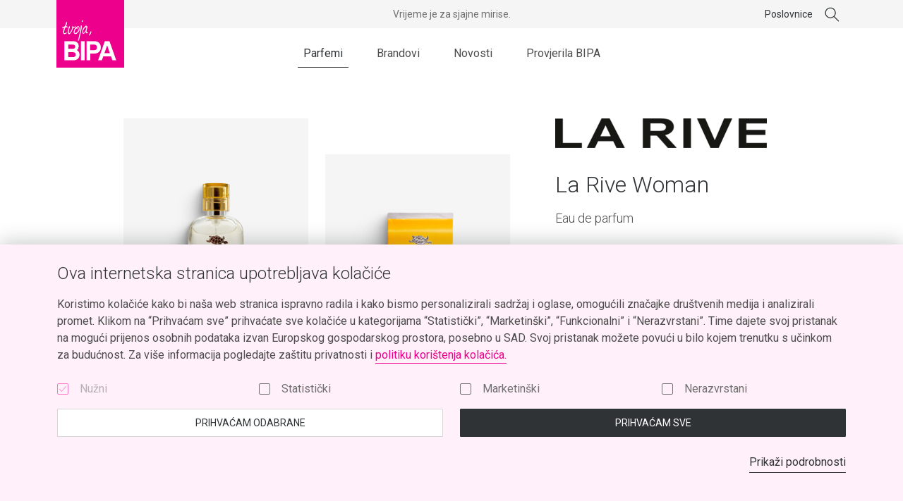

--- FILE ---
content_type: text/html; charset=UTF-8
request_url: https://bipaparfemi.hr/proizvod/la-rive-woman/
body_size: 17210
content:
<!doctype html>
<html lang="hr" class="no-js">
  <head>
  <meta charset="UTF-8">
  <meta name="viewport" content="width=device-width, initial-scale=1, shrink-to-fit=no">
  <link rel="author" href="humans.txt" />
  <meta name='robots' content='index, follow, max-image-preview:large, max-snippet:-1, max-video-preview:-1' />

<!-- Google Tag Manager for WordPress by gtm4wp.com -->
<script data-cfasync="false" data-pagespeed-no-defer>
	var gtm4wp_datalayer_name = "dataLayer";
	var dataLayer = dataLayer || [];
	const gtm4wp_use_sku_instead = 1;
	const gtm4wp_currency = 'EUR';
	const gtm4wp_product_per_impression = 0;
	const gtm4wp_clear_ecommerce = false;
	const gtm4wp_datalayer_max_timeout = 2000;
</script>
<!-- End Google Tag Manager for WordPress by gtm4wp.com --><script>(function(H){H.className=H.className.replace(/\bno-js\b/,'js')})(document.documentElement)</script><script>document.documentElement.className+=' wf-loading'</script><style>.wf-loading{opacity:0;}</style><script>window.WebFontConfig={google:{families:["Roboto:300,400,400i,700:latin-ext","Playfair+Display:700:latin-ext"]}},function(e){var t=e.createElement("script"),o=e.scripts[0];t.src="https://ajax.googleapis.com/ajax/libs/webfont/1.6.26/webfont.js",t.async=!0,o.parentNode.insertBefore(t,o)}(document);</script>
	<!-- This site is optimized with the Yoast SEO plugin v26.6 - https://yoast.com/wordpress/plugins/seo/ -->
	<title>La Rive Woman - BIPA parfemi</title>
	<link rel="canonical" href="https://bipaparfemi.hr/proizvod/la-rive-woman/" />
	<meta property="og:locale" content="hr_HR" />
	<meta property="og:type" content="article" />
	<meta property="og:title" content="La Rive Woman - BIPA parfemi" />
	<meta property="og:description" content="Cvjetni voćni miris za žene. Cvijet naranče, malina i limun dominiraju gornjim notama; srednje note čine jasmin i gardenija, dok je baza spoj meda i pačulija." />
	<meta property="og:url" content="https://bipaparfemi.hr/proizvod/la-rive-woman/" />
	<meta property="og:site_name" content="BIPA parfemi" />
	<meta property="article:publisher" content="https://www.facebook.com/bipa.hrvatska/" />
	<meta property="article:modified_time" content="2025-12-11T08:06:42+00:00" />
	<meta property="og:image" content="https://bipaparfemi.hr/wp-content/uploads/2019/11/435940-1.png" />
	<meta property="og:image:width" content="2000" />
	<meta property="og:image:height" content="2000" />
	<meta property="og:image:type" content="image/png" />
	<meta name="twitter:card" content="summary_large_image" />
	<meta name="twitter:site" content="@BIPA" />
	<script type="application/ld+json" class="yoast-schema-graph">{"@context":"https://schema.org","@graph":[{"@type":"WebPage","@id":"https://bipaparfemi.hr/proizvod/la-rive-woman/","url":"https://bipaparfemi.hr/proizvod/la-rive-woman/","name":"La Rive Woman - BIPA parfemi","isPartOf":{"@id":"https://bipaparfemi.hr/#website"},"primaryImageOfPage":{"@id":"https://bipaparfemi.hr/proizvod/la-rive-woman/#primaryimage"},"image":{"@id":"https://bipaparfemi.hr/proizvod/la-rive-woman/#primaryimage"},"thumbnailUrl":"https://bipaparfemi.hr/wp-content/uploads/2019/11/435940-1.png","datePublished":"2019-11-29T12:38:15+00:00","dateModified":"2025-12-11T08:06:42+00:00","breadcrumb":{"@id":"https://bipaparfemi.hr/proizvod/la-rive-woman/#breadcrumb"},"inLanguage":"hr","potentialAction":[{"@type":"ReadAction","target":["https://bipaparfemi.hr/proizvod/la-rive-woman/"]}]},{"@type":"ImageObject","inLanguage":"hr","@id":"https://bipaparfemi.hr/proizvod/la-rive-woman/#primaryimage","url":"https://bipaparfemi.hr/wp-content/uploads/2019/11/435940-1.png","contentUrl":"https://bipaparfemi.hr/wp-content/uploads/2019/11/435940-1.png","width":2000,"height":2000,"caption":"La Rive Woman - La Rive"},{"@type":"BreadcrumbList","@id":"https://bipaparfemi.hr/proizvod/la-rive-woman/#breadcrumb","itemListElement":[{"@type":"ListItem","position":1,"name":"Početna stranica","item":"https://bipaparfemi.hr/"},{"@type":"ListItem","position":2,"name":"Parfemi","item":"https://bipaparfemi.hr/parfemi/"},{"@type":"ListItem","position":3,"name":"La Rive Woman"}]},{"@type":"WebSite","@id":"https://bipaparfemi.hr/#website","url":"https://bipaparfemi.hr/","name":"BIPA parfemi","description":"tvoja, BIPA","publisher":{"@id":"https://bipaparfemi.hr/#organization"},"potentialAction":[{"@type":"SearchAction","target":{"@type":"EntryPoint","urlTemplate":"https://bipaparfemi.hr/?s={search_term_string}"},"query-input":{"@type":"PropertyValueSpecification","valueRequired":true,"valueName":"search_term_string"}}],"inLanguage":"hr"},{"@type":"Organization","@id":"https://bipaparfemi.hr/#organization","name":"BIPA Parfemi","url":"https://bipaparfemi.hr/","logo":{"@type":"ImageObject","inLanguage":"hr","@id":"https://bipaparfemi.hr/#/schema/logo/image/","url":"https://bipaparfemi.hr/wp-content/uploads/2019/11/bipa_logo_sqaure.png","contentUrl":"https://bipaparfemi.hr/wp-content/uploads/2019/11/bipa_logo_sqaure.png","width":160,"height":160,"caption":"BIPA Parfemi"},"image":{"@id":"https://bipaparfemi.hr/#/schema/logo/image/"},"sameAs":["https://www.facebook.com/bipa.hrvatska/","https://x.com/BIPA","https://www.instagram.com/bipahrvatska/","https://www.linkedin.com/company/bipa-hrvatska/","https://www.pinterest.com/bipahrvatska/","https://www.youtube.com/channel/UC7fIs76GsjirCdo7wcinhDg"]}]}</script>
	<!-- / Yoast SEO plugin. -->


<link rel='dns-prefetch' href='//api.omoguru.com' />
<style id='wp-img-auto-sizes-contain-inline-css' type='text/css'>
img:is([sizes=auto i],[sizes^="auto," i]){contain-intrinsic-size:3000px 1500px}
/*# sourceURL=wp-img-auto-sizes-contain-inline-css */
</style>
<style id='woocommerce-inline-inline-css' type='text/css'>
.woocommerce form .form-row .required { visibility: visible; }
/*# sourceURL=woocommerce-inline-inline-css */
</style>
<link rel="stylesheet" href="https://bipaparfemi.hr/wp-content/themes/bipa-parfemi/theme.min.css?ver=1767105887">

<!-- Google Tag Manager for WordPress by gtm4wp.com -->
<!-- GTM Container placement set to manual -->
<script data-cfasync="false" data-pagespeed-no-defer>
	var dataLayer_content = {"pageTitle":"La Rive Woman - BIPA parfemi","pagePostType":"product","pagePostType2":"single-product","pagePostAuthor":"slobich@neuralab.net","pagePostDate":"29 studenoga, 2019","pagePostDateYear":2019,"pagePostDateMonth":11,"pagePostDateDay":29,"pagePostDateDayName":"Petak","pagePostDateHour":12,"pagePostDateMinute":38,"pagePostDateIso":"2019-11-29T12:38:15+01:00","pagePostDateUnix":1575031095,"productRatingCounts":[],"productAverageRating":0,"productReviewCount":0,"productType":"simple","productIsVariable":0};
	dataLayer.push( dataLayer_content );
</script>
<script data-cfasync="false" data-pagespeed-no-defer>
(function(w,d,s,l,i){w[l]=w[l]||[];w[l].push({'gtm.start':
new Date().getTime(),event:'gtm.js'});var f=d.getElementsByTagName(s)[0],
j=d.createElement(s),dl=l!='dataLayer'?'&l='+l:'';j.async=true;j.src=
'//www.googletagmanager.com/gtm.js?id='+i+dl;f.parentNode.insertBefore(j,f);
})(window,document,'script','dataLayer','GTM-NDXCKR6');
</script>
<!-- End Google Tag Manager for WordPress by gtm4wp.com -->	<noscript><style>.woocommerce-product-gallery{ opacity: 1 !important; }</style></noscript>
	  <link rel="apple-touch-icon" sizes="180x180" href="/apple-touch-icon.png">
  <link rel="icon" type="image/png" sizes="32x32" href="/favicon-32x32.png">
  <link rel="icon" type="image/png" sizes="16x16" href="/favicon-16x16.png">
  <link rel="manifest" href="/site.webmanifest">
  <link rel="mask-icon" href="/safari-pinned-tab.svg" color="#ec008c">
  <meta name="apple-mobile-web-app-title" content="BIPA Parfemi">
  <meta name="application-name" content="BIPA Parfemi">
  <meta name="msapplication-TileColor" content="#ec008c">
  <meta name="theme-color" content="#ffffff">
</head>
  <body class="wp-singular product-template-default single single-product postid-3616 wp-theme-bipa-parfemi theme-bipa-parfemi woocommerce woocommerce-page woocommerce-no-js la-rive-woman">
    
<!-- GTM Container placement set to manual -->
<!-- Google Tag Manager (noscript) -->
				<noscript><iframe src="https://www.googletagmanager.com/ns.html?id=GTM-NDXCKR6" height="0" width="0" style="display:none;visibility:hidden" aria-hidden="true"></iframe></noscript>
<!-- End Google Tag Manager (noscript) -->
    <div class="site" id="site">
      
<header id="site-header" class="site__header navbar">
  <div class="navbar__content">
    <div class="navbar__header">
      <div class="container navbar__container">
        <a class="navbar__brand" href="https://bipaparfemi.hr/" rel="home">
          <svg aria-hidden="true" xmlns="http://www.w3.org/2000/svg" viewBox="0 0 400 400"><path fill="#ec008c" d="M0 0h400v400H0z"/><path d="M120.65 296.43a26.3 26.3 0 0 0 11.19-22.14c0-18.89-11.51-30.62-34.39-30.62H47.33v113h53.08c22 0 35.88-13 35.88-33.22 0-12.86-5.92-21.98-15.64-27.02zm-51.32-32.76h28.48c8.25 0 13.37 4.92 13.37 12.41s-5.94 12.59-13.37 12.59H69.33zm28.23 74H69.33v-29h27.75c11 0 17 5.35 17 14.74.02 11.01-8.16 14.26-16.52 14.26zm46.77-94h22v113h-22zm117.79 36.67c0-22.27-13.9-36.67-37.89-36.67h-45.9v113h22v-40h24.39c22.67 0 37.4-15.22 37.4-36.33zM223 296.67h-23.7v-33H223c10.09 0 16.18 5.08 16.18 16.51s-6.06 16.49-16.18 16.49zm90.29-53h-27.5l-39.79 113h22.55l7.86-23h46.3l7.85 23h22.57zm-29.8 71l16-46.41 16 46.41zM50.72 201.39q10.34-2.88 12.71-10.52a13.86 13.86 0 0 0-6.43 2.39c-2.27 1.44-3.91 2.23-5 2.34a12.24 12.24 0 0 1-3.36.63c-1.59 0-2.55-.44-2.9-1.42a9.78 9.78 0 0 1-.56-3.15q-.66-11.79 8.12-29.52a15.39 15.39 0 0 1 6-.69q5.76 0 8-.16l-.2-2.64a11.17 11.17 0 0 0-5.53-2.53q-3-.23-5.91-.58a1.52 1.52 0 0 1 .42-.28q6.92-12.69 7.17-22.25c-1.15-1.84-2.34-2.69-3.56-2.57a2.7 2.7 0 0 0-2.08 1.44A102.59 102.59 0 0 1 49 156.46c-2.06.42-4.11.79-6.17 1.11a11.89 11.89 0 0 0-5.56 2.64q-3.06 1.89-3.3 3.43c1 3.08 2.33 4.55 4 4.43q3.42-4.58 8.33-4.81a50.43 50.43 0 0 1-3.07 8.07c-2.66 7.17-3.86 13.33-3.56 18.48a19 19 0 0 0 2.86 9.64 7.43 7.43 0 0 0 5.95 2.26 10 10 0 0 0 2.24-.32zm16.35-11.08c.12 5.75 2 9.71 5.58 11.91 2.83.59 5.06.18 6.72-1.26q10.63-9.49 17.8-30.57.61-4.65.85-6.76a4.88 4.88 0 0 1 1.26.26l1.27.39q5.34-.24 6.73-1.25 2.76-2 5.39-4.05a5.74 5.74 0 0 0 2.19-3l-2.68-.51a34 34 0 0 0-3.75 1.9 9.32 9.32 0 0 1-4.75 1.5 13.82 13.82 0 0 1-3.8-.49 12.09 12.09 0 0 1-2.21-1.77 4.51 4.51 0 0 0-2.64-1.5 3.59 3.59 0 0 0-2.03.9 33.22 33.22 0 0 1 .36 4.21 37.91 37.91 0 0 1-3.61 16.09 145.17 145.17 0 0 1-8.42 14.5q-.42.44-3 3.57a8.42 8.42 0 0 1-3.46 2.74c-1.43-1.29-2.18-3.86-2.27-7.73a37 37 0 0 1 1.1-8.65 81 81 0 0 0 1.79-8.81c.17-.66 1.06-2.95 2.68-6.84a21.42 21.42 0 0 0 1.67-7.39 3.71 3.71 0 0 0-3-1.5 5 5 0 0 0-2.37.75c-.18.67-1 2.94-2.4 6.84a22.73 22.73 0 0 0-1.54 7.1 123.71 123.71 0 0 0-3.22 14.48c-.2 1.88-.31 3.53-.24 4.94zm42.82-22.84a28.94 28.94 0 0 1-2.89 4.54q-2.27 6.09-3.47 9.21a37.42 37.42 0 0 0-2.19 9.73q1.69 7.7 7.23 10.25a17.9 17.9 0 0 0 4.5.19q8.13-1 12.22-7.12a51.76 51.76 0 0 0 6.05-6.45 13.79 13.79 0 0 0 1.21-2.69 4.13 4.13 0 0 1 1.79-2.28 75.05 75.05 0 0 0 2.12-9.39 34.38 34.38 0 0 0 .25-5q-.18-9.56-6-13.51a10.93 10.93 0 0 0-3.37-.36c-.84 0-1.78.09-2.81.2-.54.77-.77 1.33-.67 1.7q-3.17 3.15-4.57 2.9a8.39 8.39 0 0 0-5.69 4 11.9 11.9 0 0 0-3.71 4.08zm5.81 2.84a10.81 10.81 0 0 1 3.18-3c.44 3.18 1.31 4.7 2.62 4.58a4.28 4.28 0 0 0 1.39-.59 5.51 5.51 0 0 0 1.47-4.1c-.14-2-.26-3.46-.37-4.49l-1.45-1.7 6.15-2.37a5 5 0 0 1 2.88 4.16c.33 2.05.65 4.39 1 7q-4.77 21-20.69 26c-2.17-.15-3.58-.68-4.25-1.6a20.17 20.17 0 0 1-.35-3.37 21.11 21.11 0 0 1 1.13-7q.24-1.41 4-9.92a24.5 24.5 0 0 0 3.29-3.6zm33.93-8.3c-.1-.46 0-.74.41-.84s.93 0 2 .1c-1.43-1.75-2.08-3.28-1.92-4.6a11.45 11.45 0 0 0-.09-4.49 5.54 5.54 0 0 0-4.39-1.75l-.27.43v-.14h-.14c-1.22 0-1.63.5-1.24 1.42a112.77 112.77 0 0 1-1.77 16.27q-1.76 10.63-3.52 21.35-5.64 27-9.16 40.65l-2.54 7.67c-.15 1.59.71 2.56 2.59 2.9a12.43 12.43 0 0 0 3-4.21c.8-1.75 1.57-3.43 2.29-5a7.78 7.78 0 0 1 .5-3.24 10.75 10.75 0 0 0 .63-3.11c.09-.36.35-1.22.8-2.54a4 4 0 0 0 .36-2.68q3.14-12.57 6.25-25.27a313.49 313.49 0 0 0 6.21-32.92zm1.37-33.44a9.44 9.44 0 0 1 2.43 2.34 10.15 10.15 0 0 1 2.42-5.39 5.31 5.31 0 0 0 1.22-2 6.17 6.17 0 0 1-1.42-1.23l-.58-.55c-1.43-1.38-2.8-1.73-4.09-1a2.83 2.83 0 0 0-1.5 2.69 14.22 14.22 0 0 1-.08 3 2.19 2.19 0 0 0 1.6 2.14zm34.59 65.77c1-.49 1.52-1.62 1.48-3.4a7.42 7.42 0 0 0-.16-1.4 10.45 10.45 0 0 0-3.07 1.47 26.58 26.58 0 0 1-3.47 1.89c-1.82-1.56-2.76-4.53-2.85-8.93q-.09-5.06 5.21-20.62c.08-.47.3-1.42.65-2.82a8.9 8.9 0 0 0 .5-2.69 4.47 4.47 0 0 0-1.33-3.06c-1.67.59-2.68 1.31-3 2.17q-3.93 14.42-5.41 17.95-2.9 9.2-6.76 12.78-3.39 6.11-8.14 7.47c-1.32-.26-2.2-1.74-2.62-4.44q0-13.5 14.15-30.36a11.72 11.72 0 0 1 1.37-1.29c1.37-1.71 2.34-2.53 2.91-2.44 0 .28-.22.61-.68 1a4.42 4.42 0 0 1 .15 1 1.94 1.94 0 0 1-.12.85c-.35 1.23-.57 2-.65 2.26a13 13 0 0 0-2.14 5.66c2-.69 3.06-1.37 3.33-2a19.57 19.57 0 0 0 3-4.84 28.7 28.7 0 0 0 .75-5.07q-.09-3.79-3.31-3.73h-2.25q-14.4 10.54-19.05 24.12c-1.24 3.49-1.79 8.57-1.66 15.21q.12 5.76 4 8.63a10.48 10.48 0 0 0 8.65-3q.82-.86 5.89-7.43a9.16 9.16 0 0 1 1.5-2.28 13.14 13.14 0 0 0 1.07 4.2 20.22 20.22 0 0 1 1.19 3.77c2.76 1.54 4.73 2.25 6 2.13 2.19-1.35 3.85-2.27 4.87-2.76zm6.34 15.26a3.88 3.88 0 0 1 1.57.74 30 30 0 0 0 11.6-17 14.63 14.63 0 0 0 .76-4.52 2 2 0 0 1 .54-1.27 3.12 3.12 0 0 0-3.14-2.19 2.88 2.88 0 0 0-2.09.88 26 26 0 0 1-2.77 9.62c-.63 1.23-2.34 4.07-5.16 8.53a2 2 0 0 1-1 1.28l-.24.34a2.34 2.34 0 0 0-1 1.29 4.05 4.05 0 0 0-.19 1.13c-.01.58.37.95 1.12 1.17z" fill="#fff"/></svg>          <h1 class="sr-only">BIPA parfemi</h1>
        </a>

                  <button class="navbar__toggle" type="button" data-target="#header-navbar-body" aria-controls="header-navbar-body" aria-expanded="false" aria-label="Pokaži ili sakrij navigaciju"><span class="navbar__toggle-icon"></span></button>
              </div>
    </div>

    <nav class="navbar__body" id="header-navbar-body">
      <h2 class="sr-only">Glavna navigacija</h2>

      <div class="container navbar__container">
        <div class="row">
          <div class="col-8 offset-2 col-md-6 offset-md-3 col-lg-12 offset-lg-0 p-static">
                          <ul class="navbar__nav nav nav--underline py-8 py-sm-9 py-md-10 py-lg-0"><li class="dropdown active menu-item menu-item-has-children menu-item-parfemi"><a href="https://bipaparfemi.hr/parfemi/" class="dropdown__toggle" id="header-menu-dropdown-toggle-parfemi-219" data-dropdown="toggle" role="button" aria-expanded="false" aria-haspopup="true">Parfemi<svg class="icon icon--arrow-right" aria-hidden="true" viewBox="0 0 24 24" xmlns="http://www.w3.org/2000/svg"><path d="M4 12h12.25L11 6.75l.664-.75 6.5 6.5-6.5 6.5-.664-.75L16.25 13H4v-1z"/></svg></a>
<div class="dropdown__menu" aria-labelledby="header-menu-dropdown-toggle-parfemi-219">

<ul class="dropdown__menu-blocks row lc-reset py-3 py-sm-4 py-md-6 py-lg-9 py-xl-10">
      <li class="dropdown__menu-block dropdown__menu-block--header col-8 offset-2 col-md-6 offset-md-3 col-lg-3 offset-lg-0 col-xl-4 offset-xl-1 mb-5 mb-lg-0">
        <h3 class="dropdown__menu-header display display--2 mb-2 mb-lg-3 mt-lg-n1 mt-xl-n2">
          <a class="link-alt d-block d-lg-inline-block" href="https://bipaparfemi.hr/parfemi/">
            Parfemi          </a>

          <button class="btn btn--delta btn--icon dropdown__menu-close" data-dropdown="close" aria-label="Zatvori">
            <svg class="icon icon--arrow-left" aria-hidden="true" viewBox="0 0 24 24" xmlns="http://www.w3.org/2000/svg"><path d="M20 12H7.75L13 6.75 12.336 6l-6.5 6.5 6.5 6.5.664-.75L7.75 13H20v-1z"/></svg>          </button>
        </h3>

        <a class="btn btn--link" href="https://bipaparfemi.hr/parfemi/">
          Pogledaj sve        </a>
      </li>
    	<li class="current-product-ancestor current-product-parent dropdown__menu-block col-8 offset-2 col-md-6 offset-md-3 col-lg-3 col-xl-2 offset-lg-0 mb-3 mb-lg-0 menu-item menu-item-has-children menu-item-za-nju"><a href="https://bipaparfemi.hr/vrsta/za-nju/" class="dropdown__menu-item--text display display--5 link-alt p-0 mb-2 mb-lg-3">Za nju</a>
<ul class="nav nav--stacked nav--align-fix">
		<li class="menu-item menu-item-eau-de-parfum"><a href="https://bipaparfemi.hr/vrsta/za-nju/?fwp_perfume_type=eau-de-parfum">Eau de parfum</a></li>
		<li class="menu-item menu-item-eau-de-toilette"><a href="https://bipaparfemi.hr/vrsta/za-nju/?fwp_perfume_type=eau-de-toilette">Eau de toilette</a></li>
		<li class="menu-item menu-item-eau-de-cologne"><a href="https://bipaparfemi.hr/vrsta/za-nju/?fwp_perfume_type=eau-de-cologne">Eau de cologne</a></li>
		<li class="menu-item menu-item-deo-sprej"><a href="https://bipaparfemi.hr/vrsta/za-nju/?fwp_perfume_type=deo-sprej">DEO sprej</a></li>
		<li class="menu-item menu-item-deo-stick"><a href="https://bipaparfemi.hr/vrsta/za-nju/?fwp_perfume_type=deo-stick">DEO stick</a></li>
		<li class="menu-item menu-item-deo-krema"><a href="https://bipaparfemi.hr/vrsta/za-nju/?fwp_perfume_type=deo-krema">DEO krema</a></li>
		<li class="menu-item menu-item-parfemska-krema"><a href="https://bipaparfemi.hr/vrsta/za-nju/?fwp_perfume_type=parfemska-krema">Parfemska krema</a></li>

</ul>
</li>
	<li class="dropdown__menu-block col-8 offset-2 col-md-6 offset-md-3 col-lg-3 col-xl-2 offset-lg-0 mb-3 mb-lg-0 menu-item menu-item-has-children menu-item-za-njega"><a href="https://bipaparfemi.hr/vrsta/za-njega/" class="dropdown__menu-item--text display display--5 link-alt p-0 mb-2 mb-lg-3">Za njega</a>
<ul class="nav nav--stacked nav--align-fix">
		<li class="menu-item menu-item-eau-de-parfum"><a href="https://bipaparfemi.hr/vrsta/za-njega/?fwp_perfume_type=eau-de-parfum">Eau de parfum</a></li>
		<li class="menu-item menu-item-eau-de-toilette"><a href="https://bipaparfemi.hr/vrsta/za-njega/?fwp_perfume_type=eau-de-toilette">Eau de toilette</a></li>
		<li class="menu-item menu-item-eau-de-cologne"><a href="https://bipaparfemi.hr/vrsta/za-njega/?fwp_perfume_type=eau-de-cologne">Eau de cologne</a></li>
		<li class="menu-item menu-item-deo-sprej"><a href="https://bipaparfemi.hr/vrsta/za-njega/?fwp_perfume_type=deo-sprej">DEO sprej</a></li>
		<li class="menu-item menu-item-deo-stick"><a href="https://bipaparfemi.hr/vrsta/za-njega/?fwp_perfume_type=deo-stick">DEO stick</a></li>

</ul>
</li>
	<li class="dropdown__menu-block col-8 offset-2 col-md-6 offset-md-3 col-lg-3 col-xl-2 offset-lg-0 mb-3 mb-lg-0 menu-item menu-item-has-children menu-item-za-najmlade"><a href="https://bipaparfemi.hr/vrsta/za-najmlade/" class="dropdown__menu-item--text display display--5 link-alt p-0 mb-2 mb-lg-3">Za najmlađe</a>
<ul class="nav nav--stacked nav--align-fix">
		<li class="menu-item menu-item-eau-de-toilette"><a href="https://bipaparfemi.hr/vrsta/za-najmlade/?fwp_perfume_type=eau-de-toilette">Eau de toilette</a></li>
		<li class="menu-item menu-item-eau-de-parfum"><a href="https://bipaparfemi.hr/vrsta/za-najmlade/?fwp_perfume_type=eau-de-parfum">Eau de parfum</a></li>

</ul>
</li>

</ul>

</div>
</li>
<li class="nav-item-em dropdown menu-item menu-item-has-children menu-item-brandovi"><a href="https://bipaparfemi.hr/brandovi/" class="dropdown__toggle" id="header-menu-dropdown-toggle-brandovi-220" data-dropdown="toggle" role="button" aria-expanded="false" aria-haspopup="true">Brandovi<svg class="icon icon--arrow-right" aria-hidden="true" viewBox="0 0 24 24" xmlns="http://www.w3.org/2000/svg"><path d="M4 12h12.25L11 6.75l.664-.75 6.5 6.5-6.5 6.5-.664-.75L16.25 13H4v-1z"/></svg></a>
<div class="dropdown__menu" aria-labelledby="header-menu-dropdown-toggle-brandovi-220">

<ul class="dropdown__menu-blocks row lc-reset py-3 py-sm-4 py-md-6 py-lg-9 py-xl-10">
      <li class="dropdown__menu-block dropdown__menu-block--header col-8 offset-2 col-md-6 offset-md-3 col-lg-3 offset-lg-0 col-xl-4 offset-xl-1 mb-5 mb-lg-0">
        <h3 class="dropdown__menu-header display display--2 mb-2 mb-lg-3 mt-lg-n1 mt-xl-n2">
          <a class="link-alt d-block d-lg-inline-block" href="https://bipaparfemi.hr/brandovi/">
            Brandovi          </a>

          <button class="btn btn--delta btn--icon dropdown__menu-close" data-dropdown="close" aria-label="Zatvori">
            <svg class="icon icon--arrow-left" aria-hidden="true" viewBox="0 0 24 24" xmlns="http://www.w3.org/2000/svg"><path d="M20 12H7.75L13 6.75 12.336 6l-6.5 6.5 6.5 6.5.664-.75L7.75 13H20v-1z"/></svg>          </button>
        </h3>

        <a class="btn btn--link" href="https://bipaparfemi.hr/brandovi/">
          Pogledaj sve        </a>
      </li>
    	<li class="dropdown__menu-block col-8 offset-2 col-md-6 offset-md-3 col-lg-3 col-xl-2 offset-lg-0 mb-3 mb-lg-0 menu-item menu-item-has-children menu-item-brandovi-1">
<ul class="nav nav--stacked nav--align-fix">
		<li class="menu-item menu-item-bruno-banani"><a href="https://bipaparfemi.hr/brandovi/bruno-banani/">Bruno Banani</a></li>
		<li class="menu-item menu-item-burberry"><a href="https://bipaparfemi.hr/brandovi/burberry/">Burberry</a></li>
		<li class="menu-item menu-item-bvlgari"><a href="https://bipaparfemi.hr/brandovi/bvlgari/">Bvlgari</a></li>
		<li class="menu-item menu-item-chloe"><a href="https://bipaparfemi.hr/brandovi/chloe/">Chloé</a></li>
		<li class="menu-item menu-item-calvin-klein"><a href="https://bipaparfemi.hr/brandovi/calvin-klein/">Calvin Klein</a></li>
		<li class="menu-item menu-item-dolcegabbana"><a href="https://bipaparfemi.hr/brandovi/dolce-gabbana/">Dolce&amp;Gabbana</a></li>

</ul>
</li>
	<li class="dropdown__menu-block col-8 offset-2 col-md-6 offset-md-3 col-lg-3 col-xl-2 offset-lg-0 mb-3 mb-lg-0 menu-item menu-item-has-children menu-item-brandovi-2">
<ul class="nav nav--stacked nav--align-fix">
		<li class="menu-item menu-item-elizabeth-arden"><a href="https://bipaparfemi.hr/brandovi/elizabeth-arden/">Elizabeth Arden</a></li>
		<li class="menu-item menu-item-giorgio-armani"><a href="https://bipaparfemi.hr/brandovi/giorgio-armani/">Giorgio Armani</a></li>
		<li class="menu-item menu-item-hugo-boss"><a href="https://bipaparfemi.hr/brandovi/hugo-boss/">Hugo Boss</a></li>
		<li class="menu-item menu-item-karl-lagerfeld"><a href="https://bipaparfemi.hr/brandovi/karl-lagerfeld/">Karl Lagerfeld</a></li>
		<li class="menu-item menu-item-lacoste"><a href="https://bipaparfemi.hr/brandovi/lacoste/">Lacoste</a></li>

</ul>
</li>
	<li class="dropdown__menu-block col-8 offset-2 col-md-6 offset-md-3 col-lg-3 col-xl-2 offset-lg-0 mb-3 mb-lg-0 menu-item menu-item-has-children menu-item-brandovi-3">
<ul class="nav nav--stacked nav--align-fix">
		<li class="menu-item menu-item-lancome"><a href="https://bipaparfemi.hr/brandovi/lancome/">Lancôme</a></li>
		<li class="menu-item menu-item-versace"><a href="https://bipaparfemi.hr/brandovi/versace/">Versace</a></li>
		<li class="menu-item menu-item-moschino"><a href="https://bipaparfemi.hr/brandovi/moschino/">Moschino</a></li>
		<li class="menu-item menu-item-naomi-campbell"><a href="https://bipaparfemi.hr/brandovi/naomi-campbell/">Naomi Campbell</a></li>
		<li class="menu-item menu-item-replay"><a href="https://bipaparfemi.hr/brandovi/replay/">Replay</a></li>

</ul>
</li>

</ul>

</div>
</li>
<li class="menu-item menu-item-novosti"><a href="https://bipaparfemi.hr/novosti/">Novosti</a></li>
<li class="menu-item menu-item-provjerila-bipa"><a href="https://bipaparfemi.hr/kampanje/provjerila-bipa/">Provjerila BIPA</a></li>
<li class="nav-item-out menu-item menu-item-poslovnice"><a href="https://bipaparfemi.hr/radno-vrijeme/">Poslovnice</a></li>
</ul>                      </div>

          <div class="col-8 offset-2 col-md-6 offset-md-3 col-lg-12 offset-lg-0 order-lg-first">
            <div class="navbar__additional py-10 py-sm-14 py-md-15 py-lg-0">
              <p class="navbar__notice">Vrijeme je za sjajne mirise.</p>              <form role="search" method="get" class="search-form" action="https://bipaparfemi.hr/">
  <div class="search-form__input-search-wrap" aria-expanded="false">
    <label for="search-form-input" class="sr-only">Traži:</label>

    <input id="search-form-input" type="search" value="" name="s" class="form-control search-form__input-search" placeholder="Traži">

    <input type="hidden" name="post_type" value="product">
  </div>

  <button type="button" class="btn btn--delta btn--icon search-form__btn" aria-label="Traži">
    <svg class="icon icon--search" aria-hidden="true" viewBox="0 0 24 24" xmlns="http://www.w3.org/2000/svg"><path d="M9.5 4a6.5 6.5 0 0 1 4.931 10.734l5.645 5.644-.707.707-5.646-5.645A6.5 6.5 0 1 1 9.5 4zm0 1a5.5 5.5 0 1 0 0 11 5.5 5.5 0 0 0 0-11z"/></svg>  </button>
</form>
            </div>
          </div>
        </div>
      </div>
    </nav>
  </div>
</header>

      <main id="site-content" class="site__content container">
        


  
  <div class="woocommerce-notices-wrapper"></div>
<article class="module module--product">
  <header class="module__header row justify-content-center justify-content-xl-start">
    <div class="col-12 col-sm-10 col-md-4 col-lg-6 offset-lg-1">
      <div class="module__header-img-wrap mb-5 mb-sm-8 mb-md-0">
          
<div class="row justify-content-center">
        <div class="col-12">
      <div class="carousel carousel--grid carousel--product-gallery" data-ride="carousel">
        <div class="carousel__slides">
                      <div class="carousel__slides-item">
              <div class="product-img-wrap">
                <img width="600" height="600" src="https://bipaparfemi.hr/wp-content/uploads/2019/11/435940-1-600x600.png" class="attachment-img-lg-square size-img-lg-square" alt="La Rive Woman - La Rive" decoding="async" fetchpriority="high" />              </div>
            </div>
                      <div class="carousel__slides-item">
              <div class="product-img-wrap">
                <img width="600" height="600" src="https://bipaparfemi.hr/wp-content/uploads/2019/11/435940-2-600x600.png" class="attachment-img-lg-square size-img-lg-square" alt="La Rive Woman - La Rive" decoding="async" />              </div>
            </div>
                  </div>
      </div>
    </div>
  </div>
      </div>
    </div>

    <div class="col-12 col-sm-10 col-md-8 col-lg-5 col-xl-4">
      <div class="module__header-content mt-xl-5">
        <div class="row justify-content-center">
          <div class="col-12 col-md-10 offset-xl-2">
            
            
                          <div class="product-brand-logo mb-3 mb-lg-4 mb-xl-5">
                <img width="300" height="42" src="https://bipaparfemi.hr/wp-content/uploads/2019/11/download-2-e1574949434252.png" class="attachment-img-md size-img-md" alt="" decoding="async" />              </div>
            
            <h1 class="module__title title fl-1 mb-2">La Rive Woman</h1>

            
                          <span class="title text-gray-dark fl-5 mb-2">Eau de parfum</span>
            
            
            
  <div class="product-price-data fl-4 text-black mt-3 mt-md-4 mt-lg-5 mt-xl-6">
                      <div class="row align-items-center product-price-data__item mb-1 is-on-sale">
        <div class="col-4 col-md-3 col-lg-4">
          30 ml        </div>
                  <div class="col-3 col-md-5 col-lg-3">
              <span class="bullet bullet--alt bullet--sm bullet--sale" aria-label="Akcija!">
    <span class="bullet__content" aria-hidden="true">
      <span class="bullet__text">
        -20%      </span>
    </span>
  </span>
            </div>
              </div>
      </div>

            
  <ul class="product-links list-unstyled mt-4 mt-md-5 mt-xl-6 lc-reset">
              <li class="mb-3">
        <a href="https://bipaparfemi.hr/radno-vrijeme/" class="btn btn--link">Najbliža BIPA</a>
      </li>
      </ul>
          </div>
        </div>
      </div>
    </div>
  </header>

  <div class="module__content">
    <h2 class="module__section-title display display--3 ta-center">
      Što ga čini omiljenim?    </h2>

    
          <div class="row justify-content-center">
                  <div class="col-12 ta-center mb-2 mb-md-3 mb-lg-4 mb-xl-5">
            <div class="bullet-group">
                                              <div class="bullet-group__item">
                  <a href="https://bipaparfemi.hr/parfemi/?fwp_product_cat=za-nju" class="bullet">
                    <span class="bullet__content">
                      <svg class="icon icon--za-nju" aria-hidden="true" viewBox="0 0 24 24" xmlns="http://www.w3.org/2000/svg"><path d="M19 9.5C19 5.346 15.877 2 12 2S5 5.346 5 9.5c0 3.923 2.854 7.212 6.57 7.5v1.962H9.953c-.27 0-.485.23-.485.519 0 .288.216.519.485.519h1.561v2.48c0 .116.054.29.162.347.108.115.215.173.323.173.27 0 .485-.23.485-.52V20h1.4c.269 0 .484-.23.484-.52 0-.288-.215-.518-.484-.518h-1.4V17C16.146 16.712 19 13.423 19 9.5zm-.97 0c0 3.577-2.692 6.461-6.03 6.461S5.97 13.077 5.97 9.5c0-3.577 2.692-6.462 6.03-6.462s6.03 2.885 6.03 6.462z"/></svg>                    </span>
                    <span class="bullet__label">Za nju</span>
                  </a>
                </div>
                                              <div class="bullet-group__item">
                  <a href="https://bipaparfemi.hr/parfemi/?fwp_perfume_fragrance=aromaticni" class="bullet">
                    <span class="bullet__content">
                      <svg class="icon icon--aromaticni" aria-hidden="true" viewBox="0 0 24 24" xmlns="http://www.w3.org/2000/svg"><path d="M22.98 12.686a.405.405 0 0 0-.068-.375c-.3-.37-.673-.546-1-.706-.018-.006-.035-.017-.047-.022.363-.513.495-1.104.564-1.512.08-.48.109-.921.075-1.357-.024-.27-.098-.508-.167-.745-.064-.215-.127-.42-.133-.612a.412.412 0 0 0-.333-.392c-1.179-.254-2.967-.237-4.18.64-.08-.127-.173-.248-.248-.347l-.011-.017c-.46-.684-1.254-.425-1.76-.177a13.42 13.42 0 0 0-.092-.54c-.034-.199-.08-.42-.103-.635a.415.415 0 0 0-.196-.303.454.454 0 0 0-.368-.044c-.207.066-.477.05-.764.027-.322-.022-.65-.05-.99.033-.494.116-1.006.282-1.431.674-.11-.194-.276-.42-.524-.558a.78.78 0 0 0-.586-.066c-.293.088-.5.337-.661.607-.155-.657-.54-1.07-1.064-1.479-.276-.215-.742-.579-1.323.028l-.028.033a4.85 4.85 0 0 0-.27.298c-1.1-1.009-2.877-1.23-4.078-1.109a.425.425 0 0 0-.38.353c-.029.188-.115.38-.207.596a3.43 3.43 0 0 0-.259.717 5.47 5.47 0 0 0-.092 1.357c.018.414.08 1.016.374 1.567l-.023.006-.034.01c-.345.117-.742.249-1.081.586a.407.407 0 0 0-.115.364c.126.634.477 1.467 1.086 1.986a2.19 2.19 0 0 0-.718.794.426.426 0 0 0-.03.326.45.45 0 0 0 .225.242c.12.056.224.166.35.293a.097.097 0 0 1 .024.027c-.886.701-1.363 1.887-1.311 3.272a.43.43 0 0 0 .34.392c.235.05.488.12.752.204l.023.005c.765.232 1.714.513 2.582.11l.023.056c.058.138.115.27.12.386a.408.408 0 0 0 .18.309.443.443 0 0 0 .361.06c.098-.027.196-.05.317-.077.39-.088.793-.176 1.19-.485.333-.26.58-.646.8-.988.04-.06.074-.121.114-.176.288-.43.414-.927.546-1.407.075-.27.15-.552.26-.805.085.132.189.292.212.336 1.754 4.237 1.754 4.237 3.973 6.444.07.071.173.11.294.11.12 0 .235-.05.316-.132.15-.16.138-.403-.023-.574l-.34-.359c-1.8-1.909-1.828-1.942-3.427-5.792a1.32 1.32 0 0 0-.155-.254c-.063-.1-.15-.22-.236-.375a2.041 2.041 0 0 0-.218-.315.899.899 0 0 0-.144-.16c-.069-.066-.132-.132-.207-.165-.069-.028-.172-.045-.282.06-.523.491-.695 1.148-.862 1.782-.115.436-.224.85-.437 1.17-.029.044-.058.083-.086.132l-.035.055c-.184.287-.39.613-.61.784-.224.17-.477.237-.77.303-.023-.055-.046-.116-.069-.17-.063-.15-.12-.293-.126-.42a.41.41 0 0 0-.26-.375.439.439 0 0 0-.46.077c-.637.574-1.408.342-2.3.072l-.028-.006c-.16-.05-.328-.099-.489-.143.023-.513.19-1.931 1.352-2.527a.4.4 0 1 0 .017-.717c-.104-.055-.201-.16-.31-.27-.064-.067-.133-.144-.213-.21.224-.248.529-.386.931-.43.075 0 .15-.006.23-.017.443-.022.966.06 1.604.171.265.05.54.1.805.127a.458.458 0 0 0 .317-.083.388.388 0 0 0 .16-.276.412.412 0 0 0-.374-.458c-.23-.027-.482-.071-.752-.12-.443-.084-1-.183-1.536-.194a.423.423 0 0 0-.218-.006c-.012 0-.017.006-.023.006l-.017.006c-.092.005-.184.01-.26.022a.896.896 0 0 1-.39-.122c-.46-.276-.77-.899-.914-1.418.166-.11.362-.17.586-.248.196-.066.397-.132.604-.243a.404.404 0 0 0 .126-.629c-.299-.342-.454-.827-.488-1.528-.018-.419.005-.8.08-1.164.035-.176.115-.353.201-.551.064-.144.138-.304.19-.475 1.23-.055 2.743.315 3.398 1.258a.433.433 0 0 0 .432.177.425.425 0 0 0 .345-.31c.04-.17.253-.391.425-.573l.017-.017a.148.148 0 0 0 .03-.033c.045.033.091.072.114.088.437.342.708.635.794 1.142.075.43-.012.806-.104 1.242a7.75 7.75 0 0 0-.12.607c-.07.457-.081 1.097.097 1.533.173.414.414.585.708.524.385-.082.46-.513.5-.904.029-.304.029-.618.023-.734-.052-.684-.058-1.175.253-1.766l.052-.104c.149-.287.235-.42.287-.48.12.116.242.386.316.557l.098.21a.447.447 0 0 0 .374.237c.16 0 .31-.077.385-.21.322-.54.707-.717 1.357-.866.207-.05.454-.033.725-.011.195.011.396.028.603.016.018.089.03.177.046.26.064.342.127.667.121 1.01-.006.49-.299 1.4-.696 1.649a.402.402 0 0 0-.166.496.444.444 0 0 0 .471.26 2.3 2.3 0 0 1 .73.038c-.097.15-.281.37-.408.486-.34.309-.88.65-1.34.844-.327.138-.707.1-1.11.06-.477-.044-1.023-.099-1.57.133-.316.132-.534.336-.637.601-.202.491.045 1.015.258 1.479l.012.022c.046.105.092.198.126.292l.029.078c.719 1.826 1.616 4.104 4.048 6.454.161.155.443.16.61 0a.405.405 0 0 0 .126-.292.405.405 0 0 0-.126-.293 14.8 14.8 0 0 1-1.346-1.49 44.34 44.34 0 0 0 1.127-1.836c.035-.06.27-.337.374-.453l.063-.077c.052.27.063.585.07.883.01.552.016 1.125.264 1.627l.092.188c.172.364.373.778.672 1.07.357.353.748.486 1.139.618.098.033.195.066.293.105a.42.42 0 0 0 .161.033.43.43 0 0 0 .425-.337c.024-.11.093-.237.179-.38.006-.011.017-.022.023-.039.817.502 1.788.326 2.582.182.264-.05.546-.1.799-.121a.42.42 0 0 0 .385-.348c.219-1.368-.109-2.604-.902-3.398l.028-.022c.138-.11.253-.21.38-.248a.417.417 0 0 0 .253-.216.38.38 0 0 0 .011-.325 2.073 2.073 0 0 0-.615-.866c.684-.458 1.133-1.247 1.34-1.865zm-1.983 1.28a.9.9 0 0 1-.385.083 2.355 2.355 0 0 0-.259-.05c-.012-.005-.023-.005-.029-.005-.006 0-.017-.006-.023-.006a.407.407 0 0 0-.218-.022c-.53-.05-1.07-.016-1.547.017h-.023c-.265.016-.518.033-.742.033a.44.44 0 0 0-.305.121.405.405 0 0 0-.126.292c0 .227.195.409.431.409.253 0 .512-.017.794-.033h.028c.552-.039 1.133-.061 1.599.005.075.022.155.039.23.044.408.094.69.265.886.535a6.9 6.9 0 0 0-.236.188c-.11.094-.23.188-.34.237a.402.402 0 0 0-.069.712c1.081.723 1.076 2.151 1.035 2.665-.172.021-.339.055-.506.082l-.023.006c-.914.165-1.707.309-2.27-.337a.439.439 0 0 0-.45-.127.422.422 0 0 0-.304.342c-.017.122-.098.26-.178.403l-.012.017c-.029.044-.052.093-.08.138-.282-.1-.53-.194-.725-.387-.19-.187-.356-.535-.506-.844l-.098-.193c-.166-.336-.178-.8-.184-1.29-.011-.69-.023-1.402-.488-1.954a.442.442 0 0 0-.604-.06.406.406 0 0 0-.127.165.31.31 0 0 0-.034.044c-.035.066-.27.337-.397.486-.253.292-.402.463-.471.585a39.148 39.148 0 0 1-.915 1.495 13.23 13.23 0 0 1-.494-.773c.011-.016.034-.027.046-.044l.08-.149a4.46 4.46 0 0 1 .173-.292c.23-.375.977-1.639.834-2.168-.075-.276-.265-.497-.558-.668-.489-.276-1.53-.336-2.11-.348-.052 0-.11 0-.162-.005-.126-.276-.275-.612-.212-.772.023-.055.086-.1.184-.144.339-.143.73-.105 1.138-.066.472.044 1.007.1 1.541-.127a5.924 5.924 0 0 0 1.587-1.004c.179-.165.558-.59.673-.894a.644.644 0 0 0-.103-.678c-.138-.166-.368-.276-.673-.337.241-.43.374-.921.42-1.318.028-.011.063-.011.092-.028l.023-.016c.327-.205.62-.31.845-.276a.412.412 0 0 1 .086.06l.017.022c.15.2.328.442.351.618a.423.423 0 0 0 .3.348.45.45 0 0 0 .453-.127c.77-.866 2.318-1.054 3.531-.866.034.17.08.33.132.496.064.199.121.392.133.569.028.37.005.75-.064 1.164-.12.69-.333 1.153-.667 1.462a.405.405 0 0 0 .052.64c.195.127.391.22.575.309.213.099.397.187.546.309-.224.496-.61 1.08-1.098 1.307zm-8.033.408c.092.055.15.11.167.16.046.182-.19.563-.345.811-.046.072-.276.48-.437.773a25.37 25.37 0 0 1-.874-1.97c.592.022 1.248.088 1.49.226z"/></svg>                    </span>
                    <span class="bullet__label">Aromatični</span>
                  </a>
                </div>
                                              <div class="bullet-group__item">
                  <a href="https://bipaparfemi.hr/parfemi/?fwp_perfume_type=eau-de-parfum" class="bullet">
                    <span class="bullet__content">
                      <svg class="icon icon--eau-de-parfum" aria-hidden="true" viewBox="0 0 24 24" xmlns="http://www.w3.org/2000/svg"><path d="M15.636 6.84V5.682c0-.655-.568-1.158-1.496-1.51V2.158c0-.655-.877-1.158-2.115-1.158-1.237 0-2.114.503-2.114 1.158V4.12c-.928.302-1.496.856-1.496 1.51v1.21C5.166 8.25 3 11.37 3 14.895c0 3.272 1.805 6.242 4.745 7.803.412.201.825.302 1.29.302h5.93c.464 0 .877-.1 1.29-.302 2.939-1.56 4.744-4.531 4.744-7.753.052-3.574-2.114-6.696-5.363-8.105zm-3.61-4.934c.721 0 1.134.202 1.185.252V3.92c-.36-.05-.773-.1-1.186-.1-.412 0-.825.05-1.186.1V2.208c.052-.1.464-.302 1.186-.302zm3.816 19.986c-.258.152-.568.202-.877.202h-5.93c-.31 0-.568-.05-.878-.202-2.63-1.359-4.28-4.027-4.28-6.947 0-3.423 2.217-6.444 5.57-7.501a.478.478 0 0 0 .31-.554c-.052-.201-.259-.302-.465-.302v-.906c0-.302.928-.906 2.682-.906.567 0 1.031.05 1.444.15.051.051.103.051.206.051.67.201 1.083.504 1.083.705v.856c-.206-.05-.464.1-.516.302-.103.252.052.503.31.554 3.352 1.057 5.621 4.077 5.621 7.5 0 2.92-1.65 5.589-4.28 6.998zm1.03-12.032c-1.29-.856-3.146-.956-4.848-.302-1.702-.705-3.559-.604-4.848.302-2.321 1.56-2.579 5.085-.62 7.803 1.084 1.51 2.786 2.568 5.313 3.323h.309c2.527-.755 4.23-1.863 5.313-3.323 1.96-2.768 1.65-6.242-.62-7.803zm-.155 7.25c-.928 1.309-2.476 2.265-4.693 2.92-2.218-.705-3.765-1.662-4.693-2.92-1.65-2.316-1.496-5.236.36-6.545.568-.403 1.29-.554 2.063-.554.67 0 1.393.151 2.063.453a.45.45 0 0 0 .361 0c1.444-.654 3.095-.604 4.126.101 1.909 1.309 2.063 4.229.413 6.545zM12.592 2.863a.56.56 0 0 1-.568.554.56.56 0 0 1-.567-.554.56.56 0 0 1 .567-.553.56.56 0 0 1 .568.553z"/></svg>                    </span>
                    <span class="bullet__label">Eau de parfum</span>
                  </a>
                </div>
                          </div>
          </div>
        
                  <div class="col-12 col-sm-10 col-md-6 col-xl-4">
            <h3 class="title fl-5 fw-bold text-body-color mb-1">Šifra proizvoda</h3>
            <p>30 ml: 435940</p>
          </div>
              </div>
    
        <div class="editor-grid-wrap">
      <div class="editor editor--grid editor--grid-sm editor--alt editor--classic">
        <p>Cvjetni voćni miris za žene. Cvijet naranče, malina i limun dominiraju gornjim notama; srednje note čine jasmin i gardenija, dok je baza spoj meda i pačulija.</p>
      </div>
    </div>
  
      </div>

  
  <section class="module__section module__section--featured-products">
    <div class="row justify-content-center">
      <div class="col-12 col-md-10">
                  <h2 class="module__section-title display display--3 ta-center">Pronađi slične mirise</h2>
        
        <div class="carousel carousel--grid carousel--products carousel--products-lg" data-ride="carousel">
          <div class="carousel__slides">
                                                  
              <div class="carousel__slides-item">
  <article class="card card--product card--product-fr-4">
    <a href="https://bipaparfemi.hr/proizvod/fleur-de-femme/" class="card__img-wrap d-block link-stretched">
      
  <div class="product-bullets">
              <div class="product-bullets__item">
          <span class="bullet bullet--alt bullet--sale" aria-label="Akcija!">
    <span class="bullet__content" aria-hidden="true">
      <span class="bullet__text">
        -20%      </span>
    </span>
  </span>
        </div>
      </div>
<img width="400" height="400" src="https://bipaparfemi.hr/wp-content/uploads/2019/11/252826-1-400x400.png" class="attachment-img-md-square size-img-md-square wp-post-image" alt="Fleur De Femme - La Rive" decoding="async" loading="lazy">    </a>
    <div class="card__content">
      <header class="card__header">
        
        
        
                  <span class="title fl-4 mb-1">La Rive</span>
        
        <h2 class="title fl-4 mb-1">
          <a href="https://bipaparfemi.hr/proizvod/fleur-de-femme/" class="link-stretched text-black">Fleur De Femme</a>
        </h2>

        
                  <span class="fl-5 fw-light text-gray-dark">Eau de parfum</span>
              </header>

      <span class="gtm4wp_productdata" style="display:none; visibility:hidden;" data-gtm4wp_product_data="{&quot;internal_id&quot;:3350,&quot;item_id&quot;:&quot;252826&quot;,&quot;item_name&quot;:&quot;Fleur De Femme&quot;,&quot;sku&quot;:&quot;252826&quot;,&quot;price&quot;:9.1,&quot;stocklevel&quot;:null,&quot;stockstatus&quot;:&quot;instock&quot;,&quot;google_business_vertical&quot;:&quot;retail&quot;,&quot;item_category&quot;:&quot;Za nju&quot;,&quot;id&quot;:&quot;252826&quot;,&quot;productlink&quot;:&quot;https:\/\/bipaparfemi.hr\/proizvod\/fleur-de-femme\/&quot;,&quot;item_list_name&quot;:&quot;General Product List&quot;,&quot;index&quot;:1,&quot;product_type&quot;:&quot;simple&quot;,&quot;item_brand&quot;:&quot;&quot;}"></span>    </div>
  </article>
</div>

                          
              <div class="carousel__slides-item">
  <article class="card card--product card--product-fr-2">
    <a href="https://bipaparfemi.hr/proizvod/my-delicate/" class="card__img-wrap d-block link-stretched">
      
  <div class="product-bullets">
              <div class="product-bullets__item">
          <span class="bullet bullet--alt bullet--sale" aria-label="Akcija!">
    <span class="bullet__content" aria-hidden="true">
      <span class="bullet__text">
        -20%      </span>
    </span>
  </span>
        </div>
      </div>
<img width="400" height="400" src="https://bipaparfemi.hr/wp-content/uploads/2020/02/445829-1-400x400.png" class="attachment-img-md-square size-img-md-square wp-post-image" alt="My Delicate - La Rive" decoding="async" loading="lazy">    </a>
    <div class="card__content">
      <header class="card__header">
        
        
        
                  <span class="title fl-4 mb-1">La Rive</span>
        
        <h2 class="title fl-4 mb-1">
          <a href="https://bipaparfemi.hr/proizvod/my-delicate/" class="link-stretched text-black">My Delicate</a>
        </h2>

        
                  <span class="fl-5 fw-light text-gray-dark">Eau de parfum</span>
              </header>

      <span class="gtm4wp_productdata" style="display:none; visibility:hidden;" data-gtm4wp_product_data="{&quot;internal_id&quot;:5947,&quot;item_id&quot;:&quot;445829&quot;,&quot;item_name&quot;:&quot;My Delicate&quot;,&quot;sku&quot;:&quot;445829&quot;,&quot;price&quot;:9.1,&quot;stocklevel&quot;:null,&quot;stockstatus&quot;:&quot;instock&quot;,&quot;google_business_vertical&quot;:&quot;retail&quot;,&quot;item_category&quot;:&quot;Za nju&quot;,&quot;id&quot;:&quot;445829&quot;,&quot;productlink&quot;:&quot;https:\/\/bipaparfemi.hr\/proizvod\/my-delicate\/&quot;,&quot;item_list_name&quot;:&quot;General Product List&quot;,&quot;index&quot;:2,&quot;product_type&quot;:&quot;simple&quot;,&quot;item_brand&quot;:&quot;&quot;}"></span>    </div>
  </article>
</div>

                          
              <div class="carousel__slides-item">
  <article class="card card--product card--product-fr-2">
    <a href="https://bipaparfemi.hr/proizvod/the-hunting-man/" class="card__img-wrap d-block link-stretched">
      
<img width="400" height="400" src="https://bipaparfemi.hr/wp-content/uploads/2019/11/434905-1-400x400.png" class="attachment-img-md-square size-img-md-square wp-post-image" alt="The Hunting Man - La Rive" decoding="async" loading="lazy">    </a>
    <div class="card__content">
      <header class="card__header">
        
        
        
                  <span class="title fl-4 mb-1">La Rive</span>
        
        <h2 class="title fl-4 mb-1">
          <a href="https://bipaparfemi.hr/proizvod/the-hunting-man/" class="link-stretched text-black">The Hunting Man</a>
        </h2>

        
                  <span class="fl-5 fw-light text-gray-dark">Eau de toilette</span>
              </header>

      <span class="gtm4wp_productdata" style="display:none; visibility:hidden;" data-gtm4wp_product_data="{&quot;internal_id&quot;:4183,&quot;item_id&quot;:&quot;434905&quot;,&quot;item_name&quot;:&quot;The Hunting Man&quot;,&quot;sku&quot;:&quot;434905&quot;,&quot;price&quot;:11.4,&quot;stocklevel&quot;:null,&quot;stockstatus&quot;:&quot;instock&quot;,&quot;google_business_vertical&quot;:&quot;retail&quot;,&quot;item_category&quot;:&quot;Za njega&quot;,&quot;id&quot;:&quot;434905&quot;,&quot;productlink&quot;:&quot;https:\/\/bipaparfemi.hr\/proizvod\/the-hunting-man\/&quot;,&quot;item_list_name&quot;:&quot;General Product List&quot;,&quot;index&quot;:3,&quot;product_type&quot;:&quot;simple&quot;,&quot;item_brand&quot;:&quot;&quot;}"></span>    </div>
  </article>
</div>

                          
              <div class="carousel__slides-item">
  <article class="card card--product card--product-fr-4">
    <a href="https://bipaparfemi.hr/proizvod/prestige-blue/" class="card__img-wrap d-block link-stretched">
      
<img width="400" height="400" src="https://bipaparfemi.hr/wp-content/uploads/2019/11/444273-1-400x400.png" class="attachment-img-md-square size-img-md-square wp-post-image" alt="Prestige Blue - La Rive" decoding="async" loading="lazy">    </a>
    <div class="card__content">
      <header class="card__header">
        
        
        
                  <span class="title fl-4 mb-1">La Rive</span>
        
        <h2 class="title fl-4 mb-1">
          <a href="https://bipaparfemi.hr/proizvod/prestige-blue/" class="link-stretched text-black">Prestige Blue</a>
        </h2>

        
                  <span class="fl-5 fw-light text-gray-dark">Eau de parfum</span>
              </header>

      <span class="gtm4wp_productdata" style="display:none; visibility:hidden;" data-gtm4wp_product_data="{&quot;internal_id&quot;:3967,&quot;item_id&quot;:&quot;444273&quot;,&quot;item_name&quot;:&quot;Prestige Blue&quot;,&quot;sku&quot;:&quot;444273&quot;,&quot;price&quot;:11.4,&quot;stocklevel&quot;:null,&quot;stockstatus&quot;:&quot;instock&quot;,&quot;google_business_vertical&quot;:&quot;retail&quot;,&quot;item_category&quot;:&quot;Za njega&quot;,&quot;id&quot;:&quot;444273&quot;,&quot;productlink&quot;:&quot;https:\/\/bipaparfemi.hr\/proizvod\/prestige-blue\/&quot;,&quot;item_list_name&quot;:&quot;General Product List&quot;,&quot;index&quot;:4,&quot;product_type&quot;:&quot;simple&quot;,&quot;item_brand&quot;:&quot;&quot;}"></span>    </div>
  </article>
</div>

                                                          </div>
        </div>

              </div>
    </div>
  </section>
  
  <section class="module__section module__section--featured-posts">
          <h2 class="module__section-title display display--3 ta-center">Saznaj nešto novo</h2>
    
    <div class="row justify-content-center">
              
        <div class="col-12 col-sm-10 col-md-12 col-lg-10 lc-reset">
          <div class="media media--grid media--entry-item pt-6 mb-5 pt-sm-9 mb-sm-6 pt-md-5 mb-md-8 pt-lg-6 mb-lg-9 pt-xl-10 mb-xl-10">
  <div class="media__inside bg-gray-lighter">
    <div class="p-relative row justify-content-center justify-content-md-start">
      <div class="col-10 col-md-5">
        <a href="https://bipaparfemi.hr/plavo-je-boja-najljepseg-mora-i-ovi-parfemi-to-najbolje-pokazuju/" class="media__img-wrap hover-box hover-box--square mt-n6 mt-sm-n9 mx-md-5 mt-md-n5 mb-md-5 mx-lg-6 mt-lg-n6 mb-lg-6 mx-xl-10 mt-xl-n10 mb-xl-10">
          <img width="600" height="600" src="https://bipaparfemi.hr/wp-content/uploads/2022/06/shutterstock_1793040025-600x600.jpg" class="attachment-img-lg-square size-img-lg-square wp-post-image" alt="" decoding="async" loading="lazy">        </a>
      </div>

      <div class="p-static align-self-center col-10 col-md-6 col-lg-5">
        <div class="media__content mt-3 mb-5 mb-sm-6 my-md-5 my-lg-6 my-xl-10">
          <div class="media__header">
                                      <div class="title fl-6 tt-upper fw-bold mb-3">Inspiriraj me</div>
            
            <h2 class="title fl-3 mb-2">
              <a href="https://bipaparfemi.hr/plavo-je-boja-najljepseg-mora-i-ovi-parfemi-to-najbolje-pokazuju/" class="link-stretched">Plavo je boja najljepšeg mora i ovi parfemi to najbolje pokazuju</a>
            </h2>
          </div>

          <div class="media__body mb-2 mb-3">
            <p>Boje, poput mirisa, mogu izazvati određena raspoložena i emocije, a neka istraživanja su pokazala da mogu imati i (pozitivne) psihološke učinke. U svakom dizajnu bočice postoji svojevrsna filozofija, ideja i poruka. Stoga kad vidiš plavu bočicu, neka te ne čudi ako je prvo na što pomisliš plavo nebo ili dubina osvježavajuće vode. Plavo je boja &hellip;</p>
          </div>

          <div class="entry-meta">
  <time class="fl-6 fw-light d-block" datetime="2022-06-27T15:05:40+00:00">27. lipnja 2022.</time>
</div>
        </div>
      </div>
    </div>
  </div>
</div>
        </div>
                </div>
  </section>
</article>



      </main>

      <footer id="site-footer" class="site__footer footer pt-3 pt-md-4 pt-lg-5 pt-xl-6">
  <div class="footer__inner">
    <div class="container py-3 pt-md-5 pb-md-2">
      <div class="row align-content-start">
        <div class="col-10 order-first col-sm-9 offset-sm-1 col-md-5 offset-md-0 col-lg-4 offset-lg-1 my-2 my-md-4">
                                <address class="store-address lc-reset">
                                
                  <span class="d-block">Nazovi nas na besplatni info telefon</span>
                  <span class="d-block mb-2 mb-md-3">
                    <a class="store-phone" href="tel:0800202030">0800 20 20 30</a>                  </span>
                                
                  <span class="d-block">piši nam na</span>
                  <span class="d-block mb-2 mb-md-3">
                    <a class="store-email" href="mailto:bipa@bipa.hr">bipa@bipa.hr</a>                  </span>
                                
                  <span class="d-block">ili posjeti web stranicu</span>
                  <span class="d-block mb-2 mb-md-3">
                    <a class="store-company-website" href="https://bipa.hr/">bipa.hr</a>                  </span>
                          </address>
                  </div>

        <div class="col-10 order-3 col-sm-9 offset-sm-1 col-md-6 order-md-2 offset-md-0">
          <div class="row">
                                                        <div class="col-12 col-md-4 my-2 my-md-4">
                  <h3 class="title footer__title text-white fw-bold mb-2">BIPA</h3>

                  <ul class="nav nav--inv nav--stacked nav--align-fix footer__nav"><li class="menu-item menu-item-parfemi"><a href="https://bipaparfemi.hr/parfemi/">Parfemi</a></li>
<li class="menu-item menu-item-brandovi"><a href="https://bipaparfemi.hr/brandovi/">Brandovi</a></li>
<li class="menu-item menu-item-novosti"><a href="https://bipaparfemi.hr/novosti/">Novosti</a></li>
<li class="menu-item menu-item-poslovnice"><a href="https://bipaparfemi.hr/radno-vrijeme/">Poslovnice</a></li>
</ul>                </div>
                                                                      <div class="col-12 col-md-4 my-2 my-md-4">
                  <h3 class="title footer__title text-white fw-bold mb-2">Podrška</h3>

                  <ul class="nav nav--inv nav--stacked nav--align-fix footer__nav"><li class="menu-item menu-item-cesto-postavljana-pitanja"><a href="https://bipaparfemi.hr/cesto-postavljana-pitanja/">Često postavljana pitanja</a></li>
<li class="menu-item menu-item-uvjeti-koristenja"><a href="https://bipaparfemi.hr/uvijeti-koristenja/">Uvjeti korištenja</a></li>
<li class="menu-item menu-item-politika-koristenja-kolacica"><a href="https://bipaparfemi.hr/politika-koristenja-kolacica/">Politika korištenja kolačića</a></li>
<li class="menu-item menu-item-pravila-privatnosti"><a href="https://bipaparfemi.hr/pravila-privatnosti/">Pravila privatnosti</a></li>
<li class="menu-item menu-item-provjerila-bipa"><a href="https://bipaparfemi.hr/kampanje/provjerila-bipa/">Provjerila BIPA</a></li>
</ul>                </div>
                                                                      <div class="col-12 col-md-4 my-2 my-md-4">
                  <h3 class="title footer__title text-white fw-bold mb-2">Prati BIPU</h3>

                  <ul class="nav nav--inv nav--stacked nav--align-fix footer__nav"><li class="menu-item menu-item-facebook"><a href="https://www.facebook.com/bipa.hrvatska">Facebook</a></li>
<li class="menu-item menu-item-instagram"><a href="https://www.instagram.com/bipahrvatska/">Instagram</a></li>
</ul>                </div>
                                    </div>
        </div>

        <div class="col-10 order-last col-sm-9 offset-sm-1 col-md-5 offset-md-0 col-lg-4 offset-lg-1 mt-3 mb-2 mb-md-4 fl-6">
          <span class="copyright d-block mb-1 mb-md-2">
            Copyright 2026.          </span>
          <a class="a-nrlb-site" target="_blank" rel="noopener" href="https://www.neuralab.net">a.neuralab.site</a>        </div>

        <div class="col-2 order-2 col-md-1 order-md-3 my-2 my-md-4">
          <a href="#site" class="to-top link-inv float-left" data-scroll-to="target" aria-label="Povratak na vrh">
            <svg class="icon icon--arrow-up" aria-hidden="true" viewBox="0 0 24 24" xmlns="http://www.w3.org/2000/svg"><path d="M12 20V7.75L6.75 13 6 12.336l6.5-6.5 6.5 6.5-.75.664L13 7.75V20h-1z"/></svg>          </a>
        </div>
      </div>
    </div>
  </div>
  <div id="cookie-notice" class="cookie-notice no-js-hidden d-none" role="alert">
  <div class="alert cookie-notice__alert mb-0 px-0">
    <div class="container">
      
              <h3 class="cookie-notice__title title fl-2 mb-2">Ova internetska stranica upotrebljava kolačiće</h3>
      
              <div class="cookie-notice__copy editor mb-3"><p>Koristimo kolačiće kako bi naša web stranica ispravno radila i kako bismo personalizirali sadržaj i oglase, omogućili značajke društvenih medija i analizirali promet. Klikom na “Prihvaćam sve” prihvaćate sve kolačiće u kategorijama “Statistički”, “Marketinški”, “Funkcionalni&#8221; i “Nerazvrstani&#8221;. Time dajete svoj pristanak na mogući prijenos osobnih podataka izvan Europskog gospodarskog prostora, posebno u SAD. Svoj pristanak možete povući u bilo kojem trenutku s učinkom za budućnost. Za više informacija pogledajte zaštitu privatnosti i <a href="/info/politika-koristenja-kolacica" target="_blank" rel="noopener">politiku korištenja kolačića.</a></p>
</div>
      
      <form class="cookie-notice__form" method="post" novalidate>
        <div class="row align-items-center">
                                  <div class="col-12 col-sm-6 col-md-3 col-xl-2">
              <div class="form-check mb-xl-0">
                <input type="checkbox" name="necessary" id="necessary" disabled checked>
                <label for="necessary">
                  Nužni                </label>
              </div>
            </div>
                                  <div class="col-12 col-sm-6 col-md-3 col-xl-2">
              <div class="form-check mb-xl-0">
                <input type="checkbox" name="analytics" id="analytics" >
                <label for="analytics">
                  Statistički                </label>
              </div>
            </div>
                                  <div class="col-12 col-sm-6 col-md-3 col-xl-2">
              <div class="form-check mb-xl-0">
                <input type="checkbox" name="marketing" id="marketing" >
                <label for="marketing">
                  Marketinški                </label>
              </div>
            </div>
                                  <div class="col-12 col-sm-6 col-md-3 col-xl-2">
              <div class="form-check mb-xl-0">
                <input type="checkbox" name="unclassified" id="unclassified" >
                <label for="unclassified">
                  Nerazvrstani                </label>
              </div>
            </div>
          
          <div class="col-12 col-md-6 col-xl-2">
            <button class="btn btn--block btn--compact btn--beta mb-2 mb-md-0" type="submit" name="accept_selected">Prihvaćam odabrane</button>
          </div>

          <div class="col-12 col-md-6 col-xl-2">
            <button class="btn btn--block btn--compact btn--alpha" type="submit" name="accept_all">Prihvaćam sve</button>
          </div>
        </div>
      </form>

      <div id="cookie-notice__list-btn-wrap">
        <a href="#" id="cookie-notice__list-show" class="link-alt">Prikaži podrobnosti</a>
        <a href="#" id="cookie-notice__list-hide" class="link-alt d-none">Sakrij podrobnosti</a>
      </div>
    </div>

    <div id="cookie-notice__list-wrap" class="d-none">

      <div id="cookie-notice__maintabs" >
        <a href="#" id="cookie-notice__declaration" class="js-cookie-notice__active cookie-notice__main-options link-alt">
        Izjava o kolačićima        </a>
        <a href="#" id="cookie-notice__aboutcookies" class="cookie-notice__main-options link-alt">
        O kolačićima        </a>
      </div>

      <div id="cookie-notice__tabscontent">
        <div id="cookie-notice__declarationwrap">
          <div id="cookie-notice__categories">
            <a href="#" id="cookie-notice__category_strict" class="cookie-notice__category-options js-cookie-notice__active link-alt">
              Nužno potrebni kolačići            </a>
            <a href="#" id="cookie-notice__category_performance" class="cookie-notice__category-options link-alt">
              Statistički            </a>
            <a href="#" id="cookie-notice__category_targeting" class="cookie-notice__category-options link-alt">
              Marketinški            </a>
            <a href="#" id="cookie-notice__category_unclassified" class="cookie-notice__category-options link-alt">
              Nerazvrstani            </a>
          </div>

          <div id="cookie-notice__report-outer-wrap" tabindex="0">

            <div id="cookie-notice__report_strict" class="cookie-notice__report-wrap">
              <div class="cookie-notice__category_description">
                <p>Nužno potrebni kolačići omogućavaju osnovnu funkcionalnost internetske stranice, kao što su npr. upis korisnika na stranici te uređivanje računa. Internetsku stranicu ne možete odgovarajuće upotrebljavati bez nužno potrebnih kolačića.</p>
              </div>
              <div class="cookie-notice__tablewrap">

                <div class="class="cookie-notice__fullreport">
                    <div class="cookie-notice__table">
    <div class="cookie-notice___header cookie-notice__row">
      <div id="cookie-notice__name" class="cookie-notice__cell cookie-notice__col1">Ime</div>
      <div id="cookie-notice__domain" class="cookie-notice__cell cookie-notice__col2">Pružatelj usluga / Domena</div>
      <div id="cookie-notice__expiration" class="cookie-notice__cell cookie-notice__col3">Istek</div>
      <div id="cookie-notice__desc" class="cookie-notice__cell cookie-notice__col4">Opis</div>
    </div>
        <div class="cookie-notice__row">
                  <div class="cookie-notice__cell cookie-notice__col1 cookie-notice__name" data-text="Ime">
            <p>bipa_parfemi_newsletter</p>
          </div>
                    <div class="cookie-notice__cell cookie-notice__col2 cookie-notice__link" data-text="Pružatelj usluga / Domena">bipaparfemi.hr</div>
                    <div class="cookie-notice__cell cookie-notice__col3 cookie-notice__expiration" data-text="Istek">
            <p>30 dana</p>
          </div>
                    <div class="cookie-notice__cell cookie-notice__col4 cookie-notice__desc" data-text="Opis"><p>Koristi se za spremanje podatka o tome da li je već prikazan skočni prozor koji prikazuje opciju za pretplatu na newsletter.</p>
</div>
                </div>
        </div>
                  </div>
              </div>
            </div>

            <div id="cookie-notice__report_performance" class="cookie-notice__report-wrap d-none">
              <div class="cookie-notice__category_description">
                <p>Izvedbeni kolačići upotrebljavaju se za prikupljanje informacija o načinu uporabe internetske stranice, npr. analitični kolačići. Ovi kolačići ne mogu se upotrebljavati za neposredno prepoznavanje određenog posjetitelja.</p>
              </div>
              <div class="cookie-notice__tablewrap">
                  <div class="cookie-notice__table">
    <div class="cookie-notice___header cookie-notice__row">
      <div id="cookie-notice__name" class="cookie-notice__cell cookie-notice__col1">Ime</div>
      <div id="cookie-notice__domain" class="cookie-notice__cell cookie-notice__col2">Pružatelj usluga / Domena</div>
      <div id="cookie-notice__expiration" class="cookie-notice__cell cookie-notice__col3">Istek</div>
      <div id="cookie-notice__desc" class="cookie-notice__cell cookie-notice__col4">Opis</div>
    </div>
        <div class="cookie-notice__row">
                  <div class="cookie-notice__cell cookie-notice__col1 cookie-notice__name" data-text="Ime">
            <p>_ga</p>
          </div>
                    <div class="cookie-notice__cell cookie-notice__col2 cookie-notice__link" data-text="Pružatelj usluga / Domena">
            <div>
              <a href="https://policies.google.com/privacy#infocollect" target="_blank" rel="nofollow">Google Analytics</a>
              <br>
              <span>bipaparfemi.hr</span>
            </div>
          </div>
                    <div class="cookie-notice__cell cookie-notice__col3 cookie-notice__expiration" data-text="Istek">
            <p>2 years</p>
          </div>
                    <div class="cookie-notice__cell cookie-notice__col4 cookie-notice__desc" data-text="Opis"><p>Used to distinguish users.</p>
</div>
                </div>
            <div class="cookie-notice__row">
                  <div class="cookie-notice__cell cookie-notice__col1 cookie-notice__name" data-text="Ime">
            <p>_ga_&lt;property-id&gt;</p>
          </div>
                    <div class="cookie-notice__cell cookie-notice__col2 cookie-notice__link" data-text="Pružatelj usluga / Domena">
            <div>
              <a href="https://policies.google.com/privacy#infocollect" target="_blank" rel="nofollow">Google Analytics</a>
              <br>
              <span>bipaparfemi.hr</span>
            </div>
          </div>
                    <div class="cookie-notice__cell cookie-notice__col3 cookie-notice__expiration" data-text="Istek">
            <p>2 years</p>
          </div>
                    <div class="cookie-notice__cell cookie-notice__col4 cookie-notice__desc" data-text="Opis"><p>Used to store additional Google Analytics information.</p>
</div>
                </div>
            <div class="cookie-notice__row">
                  <div class="cookie-notice__cell cookie-notice__col1 cookie-notice__name" data-text="Ime">
            <p>_gat_&lt;property-id&gt;</p>
          </div>
                    <div class="cookie-notice__cell cookie-notice__col2 cookie-notice__link" data-text="Pružatelj usluga / Domena">
            <div>
              <a href="https://policies.google.com/privacy#infocollect" target="_blank" rel="nofollow">Google Analytics</a>
              <br>
              <span>bipaparfemi.hr</span>
            </div>
          </div>
                    <div class="cookie-notice__cell cookie-notice__col3 cookie-notice__expiration" data-text="Istek">
            <p>1 hour</p>
          </div>
                    <div class="cookie-notice__cell cookie-notice__col4 cookie-notice__desc" data-text="Opis"><p>Used to throttle request rate.</p>
</div>
                </div>
            <div class="cookie-notice__row">
                  <div class="cookie-notice__cell cookie-notice__col1 cookie-notice__name" data-text="Ime">
            <p>_gcl_au</p>
          </div>
                    <div class="cookie-notice__cell cookie-notice__col2 cookie-notice__link" data-text="Pružatelj usluga / Domena">
            <div>
              <a href="https://policies.google.com/privacy#infocollect" target="_blank" rel="nofollow">Google Analytics</a>
              <br>
              <span>bipaparfemi.hr</span>
            </div>
          </div>
                    <div class="cookie-notice__cell cookie-notice__col3 cookie-notice__expiration" data-text="Istek">
            <p>90 days</p>
          </div>
                    <div class="cookie-notice__cell cookie-notice__col4 cookie-notice__desc" data-text="Opis"><p>Used for conversion tracking and ad personalization.</p>
</div>
                </div>
            <div class="cookie-notice__row">
                  <div class="cookie-notice__cell cookie-notice__col1 cookie-notice__name" data-text="Ime">
            <p>_gid</p>
          </div>
                    <div class="cookie-notice__cell cookie-notice__col2 cookie-notice__link" data-text="Pružatelj usluga / Domena">
            <div>
              <a href="https://policies.google.com/privacy#infocollect" target="_blank" rel="nofollow">Google Analytics</a>
              <br>
              <span>bipaparfemi.hr</span>
            </div>
          </div>
                    <div class="cookie-notice__cell cookie-notice__col3 cookie-notice__expiration" data-text="Istek">
            <p>1 day</p>
          </div>
                    <div class="cookie-notice__cell cookie-notice__col4 cookie-notice__desc" data-text="Opis"><p>Used to store and update unique values for each page visited.</p>
</div>
                </div>
            <div class="cookie-notice__row">
                  <div class="cookie-notice__cell cookie-notice__col1 cookie-notice__name" data-text="Ime">
            <p>_gac_gb_&lt;container-id&gt;</p>
          </div>
                    <div class="cookie-notice__cell cookie-notice__col2 cookie-notice__link" data-text="Pružatelj usluga / Domena">
            <div>
              <a href="https://policies.google.com/privacy#infocollect" target="_blank" rel="nofollow">Google Analytics</a>
              <br>
              <span>bipaparfemi.hr</span>
            </div>
          </div>
                    <div class="cookie-notice__cell cookie-notice__col3 cookie-notice__expiration" data-text="Istek">
            <p>90 days</p>
          </div>
                    <div class="cookie-notice__cell cookie-notice__col4 cookie-notice__desc" data-text="Opis"><p>Used to measure user activity and the performance of their ad campaigns.</p>
</div>
                </div>
            <div class="cookie-notice__row">
                  <div class="cookie-notice__cell cookie-notice__col1 cookie-notice__name" data-text="Ime">
            <p>_gac_&lt;property-id&gt;</p>
          </div>
                    <div class="cookie-notice__cell cookie-notice__col2 cookie-notice__link" data-text="Pružatelj usluga / Domena">
            <div>
              <a href="https://policies.google.com/privacy#infocollect" target="_blank" rel="nofollow">Google Analytics</a>
              <br>
              <span>bipaparfemi.hr</span>
            </div>
          </div>
                    <div class="cookie-notice__cell cookie-notice__col3 cookie-notice__expiration" data-text="Istek">
            <p>90 days</p>
          </div>
                    <div class="cookie-notice__cell cookie-notice__col4 cookie-notice__desc" data-text="Opis"><p>Used to measure user activity and the performance of their ad campaigns.</p>
</div>
                </div>
            <div class="cookie-notice__row">
                  <div class="cookie-notice__cell cookie-notice__col1 cookie-notice__name" data-text="Ime">
            <p>AMP_TOKEN</p>
          </div>
                    <div class="cookie-notice__cell cookie-notice__col2 cookie-notice__link" data-text="Pružatelj usluga / Domena">
            <div>
              <a href="https://policies.google.com/privacy#infocollect" target="_blank" rel="nofollow">Google Analytics</a>
              <br>
              <span>bipaparfemi.hr</span>
            </div>
          </div>
                    <div class="cookie-notice__cell cookie-notice__col3 cookie-notice__expiration" data-text="Istek">
            <p>30 seconds to 1 year</p>
          </div>
                    <div class="cookie-notice__cell cookie-notice__col4 cookie-notice__desc" data-text="Opis"><p>Contains a token that can be used to retrieve a Client ID from AMP Client ID service. Other possible values indicate opt-out, inflight request or an error retrieving a Client ID from AMP Client ID service.</p>
</div>
                </div>
        </div>
                </div>
            </div>

            <div id="cookie-notice__report_targeting" class="cookie-notice__report-wrap d-none">
              <div class="cookie-notice__category_description">
                <p>Ciljani kolačići upotrebljavaju se za prepoznavanje posjetitelja među različitim internetskim stranicama, npr. sadržajnim partnerima, mrežama reklama. Ove kolačiće tvrtke mogu upotrebljavati u svrhe stvaranja profila posjetitelja ili za prikazivanje relevantnih oglasa na drugim internetskim stranicama.</p>
              </div>
              <div class="cookie-notice__tablewrap">
                  <div class="cookie-notice__table">
    <div class="cookie-notice___header cookie-notice__row">
      <div id="cookie-notice__name" class="cookie-notice__cell cookie-notice__col1">Ime</div>
      <div id="cookie-notice__domain" class="cookie-notice__cell cookie-notice__col2">Pružatelj usluga / Domena</div>
      <div id="cookie-notice__expiration" class="cookie-notice__cell cookie-notice__col3">Istek</div>
      <div id="cookie-notice__desc" class="cookie-notice__cell cookie-notice__col4">Opis</div>
    </div>
        <div class="cookie-notice__row">
                  <div class="cookie-notice__cell cookie-notice__col1 cookie-notice__name" data-text="Ime">
            <p>IDE</p>
          </div>
                    <div class="cookie-notice__cell cookie-notice__col2 cookie-notice__link" data-text="Pružatelj usluga / Domena">
            <div>
              <a href="https://policies.google.com/privacy#infocollect" target="_blank" rel="nofollow">DoubleClick</a>
              <br>
              <span>doubleclick.net</span>
            </div>
          </div>
                    <div class="cookie-notice__cell cookie-notice__col3 cookie-notice__expiration" data-text="Istek">
            <p>13 months</p>
          </div>
                    <div class="cookie-notice__cell cookie-notice__col4 cookie-notice__desc" data-text="Opis"><p>Used for serving targeted advertisements.</p>
</div>
                </div>
            <div class="cookie-notice__row">
                  <div class="cookie-notice__cell cookie-notice__col1 cookie-notice__name" data-text="Ime">
            <p>DSID</p>
          </div>
                    <div class="cookie-notice__cell cookie-notice__col2 cookie-notice__link" data-text="Pružatelj usluga / Domena">
            <div>
              <a href="https://policies.google.com/privacy#infocollect" target="_blank" rel="nofollow">DoubleClick</a>
              <br>
              <span>doubleclick.net</span>
            </div>
          </div>
                    <div class="cookie-notice__cell cookie-notice__col3 cookie-notice__expiration" data-text="Istek">
            <p>2 weeks</p>
          </div>
                    <div class="cookie-notice__cell cookie-notice__col4 cookie-notice__desc" data-text="Opis"><p>Used to link user actions across devices.</p>
</div>
                </div>
            <div class="cookie-notice__row">
                  <div class="cookie-notice__cell cookie-notice__col1 cookie-notice__name" data-text="Ime">
            <p>Conversion</p>
          </div>
                    <div class="cookie-notice__cell cookie-notice__col2 cookie-notice__link" data-text="Pružatelj usluga / Domena">
            <div>
              <a href="https://policies.google.com/privacy#infocollect" target="_blank" rel="nofollow">Google Ads</a>
              <br>
              <span>googleadservices.com</span>
            </div>
          </div>
                    <div class="cookie-notice__cell cookie-notice__col3 cookie-notice__expiration" data-text="Istek">
            <p>31 days</p>
          </div>
                    <div class="cookie-notice__cell cookie-notice__col4 cookie-notice__desc" data-text="Opis"><p>Used to track ad conversions and attribute them to ads.</p>
</div>
                </div>
            <div class="cookie-notice__row">
                  <div class="cookie-notice__cell cookie-notice__col1 cookie-notice__name" data-text="Ime">
            <p>NID</p>
          </div>
                    <div class="cookie-notice__cell cookie-notice__col2 cookie-notice__link" data-text="Pružatelj usluga / Domena">
            <div>
              <a href="https://policies.google.com/privacy#infocollect" target="_blank" rel="nofollow">Google</a>
              <br>
              <span>google.com</span>
            </div>
          </div>
                    <div class="cookie-notice__cell cookie-notice__col3 cookie-notice__expiration" data-text="Istek">
            <p>6 months</p>
          </div>
                    <div class="cookie-notice__cell cookie-notice__col4 cookie-notice__desc" data-text="Opis"><p>Used to store user preferences and serve personalized ads.</p>
</div>
                </div>
            <div class="cookie-notice__row">
                  <div class="cookie-notice__cell cookie-notice__col1 cookie-notice__name" data-text="Ime">
            <p>1P_JAR</p>
          </div>
                    <div class="cookie-notice__cell cookie-notice__col2 cookie-notice__link" data-text="Pružatelj usluga / Domena">
            <div>
              <a href="https://policies.google.com/privacy#infocollect" target="_blank" rel="nofollow">Google</a>
              <br>
              <span>google.com</span>
            </div>
          </div>
                    <div class="cookie-notice__cell cookie-notice__col3 cookie-notice__expiration" data-text="Istek">
            <p>1 month</p>
          </div>
                    <div class="cookie-notice__cell cookie-notice__col4 cookie-notice__desc" data-text="Opis"><p>Used to store Google ad personalization information.</p>
</div>
                </div>
        </div>
                </div>
            </div>

            <div id="cookie-notice__report_unclassified" class="cookie-notice__report-wrap d-none">
              <div class="cookie-notice__category_description">
                <p>Nerazvrstani kolačići su kolačići koji ne spadaju ni u jednu drugu kategoriju ili su još u procesu kategorizacije.</p>
              </div>
              <div class="cookie-notice__tablewrap">
                  <div class="cookie-notice__table">
    <div class="cookie-notice___header cookie-notice__row">
      <div id="cookie-notice__name" class="cookie-notice__cell cookie-notice__col1">Ime</div>
      <div id="cookie-notice__domain" class="cookie-notice__cell cookie-notice__col2">Pružatelj usluga / Domena</div>
      <div id="cookie-notice__expiration" class="cookie-notice__cell cookie-notice__col3">Istek</div>
      <div id="cookie-notice__desc" class="cookie-notice__cell cookie-notice__col4">Opis</div>
    </div>
    </div>
                </div>
            </div>

          </div>
        </div>

        <div id="cookie-notice__aboutwrap" class="d-none">
          <p>Kolačići su manje tekstovne datoteke koje internetske stranice koje ste posjetili, namještaju na vaše računalo. Kolačići su u pomoć korisnicima kod učinkovite navigacije i izvođenju određenih funkcija. Kolačići koji su potrebni da internetska stranica normalno djeluje, mogu se namjestiti bez vašeg odobrenja. Sve ostale kolačiće korisnik mora prihvatiti prije no što se oni namještaju u pretraživač. You can change your consent to cookie usage at any time on our Privacy Policy page.</p>
        </div>
      </div>
    </div>
  </div>
</div>

</footer>
<script type="speculationrules">
{"prefetch":[{"source":"document","where":{"and":[{"href_matches":"/*"},{"not":{"href_matches":["/wp-*.php","/wp-admin/*","/wp-content/uploads/*","/wp-content/*","/wp-content/plugins/*","/wp-content/themes/bipa-parfemi/*","/*\\?(.+)"]}},{"not":{"selector_matches":"a[rel~=\"nofollow\"]"}},{"not":{"selector_matches":".no-prefetch, .no-prefetch a"}}]},"eagerness":"conservative"}]}
</script>
<script type="application/ld+json">{"@context":"https://schema.org/","@type":"Product","@id":"https://bipaparfemi.hr/proizvod/la-rive-woman/#product","name":"La Rive Woman","url":"https://bipaparfemi.hr/proizvod/la-rive-woman/","description":"Cvjetni vo\u0107ni miris za \u017eene. Cvijet naran\u010de, malina i limun dominiraju gornjim notama; srednje note \u010dine jasmin i gardenija, dok je baza spoj meda i pa\u010dulija.","image":"https://bipaparfemi.hr/wp-content/uploads/2019/11/435940-1.png","sku":"435940","offers":[{"@type":"Offer","priceSpecification":[{"@type":"UnitPriceSpecification","price":"5.10","priceCurrency":"EUR","valueAddedTaxIncluded":false,"validThrough":"2027-12-31"},{"@type":"UnitPriceSpecification","price":"6.35","priceCurrency":"EUR","valueAddedTaxIncluded":false,"validThrough":"2027-12-31","priceType":"https://schema.org/ListPrice"}],"priceValidUntil":"2027-12-31","availability":"https://schema.org/InStock","url":"https://bipaparfemi.hr/proizvod/la-rive-woman/","seller":{"@type":"Organization","name":"BIPA parfemi","url":"https://bipaparfemi.hr"}}]}</script>	<script type='text/javascript'>
		(function () {
			var c = document.body.className;
			c = c.replace(/woocommerce-no-js/, 'woocommerce-js');
			document.body.className = c;
		})();
	</script>
	<script type="text/javascript" src="https://bipaparfemi.hr/wp-content/plugins/duracelltomi-google-tag-manager/dist/js/gtm4wp-form-move-tracker.js?ver=1.22.3" id="gtm4wp-form-move-tracker-js"></script>
<script type="text/javascript" id="gtm4wp-additional-datalayer-pushes-js-after">
/* <![CDATA[ */
	dataLayer.push({"ecommerce":{"currency":"EUR","value":5.1,"items":[{"item_id":"435940","item_name":"La Rive Woman","sku":"435940","price":5.1,"stocklevel":null,"stockstatus":"instock","google_business_vertical":"retail","item_category":"Za nju","id":"435940"}]},"event":"view_item"});
//# sourceURL=gtm4wp-additional-datalayer-pushes-js-after
/* ]]> */
</script>
<script type="text/javascript" src="https://bipaparfemi.hr/wp-content/plugins/duracelltomi-google-tag-manager/dist/js/gtm4wp-ecommerce-generic.js?ver=1.22.3" id="gtm4wp-ecommerce-generic-js"></script>
<script type="text/javascript" src="https://code.jquery.com/jquery-3.5.1.min.js?ver=3.5.1" id="jquery-js"></script>
<script type="text/javascript" src="https://bipaparfemi.hr/wp-content/plugins/duracelltomi-google-tag-manager/dist/js/gtm4wp-woocommerce.js?ver=1.22.3" id="gtm4wp-woocommerce-js"></script>
<script type="text/javascript" src="https://bipaparfemi.hr/wp-content/themes/bipa-parfemi/assets/js/vendors.min.js?ver=1767105887" id="bp-vendors-js-js"></script>
<script type="text/javascript" id="bp-custom-js-js-extra">
/* <![CDATA[ */
var bp_ajax_js_array = {"ajaxurl":"https://bipaparfemi.hr/wp-admin/admin-ajax.php"};
//# sourceURL=bp-custom-js-js-extra
/* ]]> */
</script>
<script type="text/javascript" src="https://bipaparfemi.hr/wp-content/themes/bipa-parfemi/assets/js/custom.min.js?ver=1767105887" id="bp-custom-js-js"></script>
<script client-url="https://api.omoguru.com/omoguruwidget/config/bipaparfemi.json" lang="hr" type="text/javascript" src="https://api.omoguru.com/omoguruwidget/js/OmoWidget_v2_small_v1.js?ver=1.0" id="bp-eaa-widget-js" async="async" data-wp-strategy="async"></script>
    </div>
  </body>
</html>


--- FILE ---
content_type: text/css; charset=UTF-8
request_url: https://bipaparfemi.hr/wp-content/themes/bipa-parfemi/theme.min.css?ver=1767105887
body_size: 32225
content:
@charset "UTF-8";/*! normalize.css v7.0.0 | MIT License | github.com/necolas/normalize.css */html{line-height:1.15;-ms-text-size-adjust:100%;-webkit-text-size-adjust:100%}body{margin:0}article,aside,footer,header,nav,section{display:block}h1{font-size:2em;margin:.67em 0}figcaption,figure,main{display:block}figure{margin:1em 40px}hr{-webkit-box-sizing:content-box;box-sizing:content-box;height:0;overflow:visible}pre{font-family:monospace,monospace;font-size:1em}a{background-color:transparent;-webkit-text-decoration-skip:objects}abbr[title]{border-bottom:0;text-decoration:underline;text-decoration:underline dotted}b,strong{font-weight:inherit;font-weight:bolder}code,kbd,samp{font-family:monospace,monospace;font-size:1em}dfn{font-style:italic}mark{background-color:#ff0;color:#000}small{font-size:80%}sub,sup{font-size:75%;line-height:0;position:relative;vertical-align:baseline}sub{bottom:-.25em}sup{top:-.5em}audio,video{display:inline-block}audio:not([controls]){display:none;height:0}img{border-style:none}svg:not(:root){overflow:hidden}button,input,optgroup,select,textarea{font-family:sans-serif;font-size:100%;line-height:1.15;margin:0}button,input{overflow:visible}button,select{text-transform:none}[type=reset],[type=submit],button,html [type=button]{-webkit-appearance:button}[type=button]::-moz-focus-inner,[type=reset]::-moz-focus-inner,[type=submit]::-moz-focus-inner,button::-moz-focus-inner{border-style:none;padding:0}[type=button]:-moz-focusring,[type=reset]:-moz-focusring,[type=submit]:-moz-focusring,button:-moz-focusring{outline:1px dotted ButtonText}fieldset{padding:.35em .75em .625em}legend{-webkit-box-sizing:border-box;box-sizing:border-box;color:inherit;display:table;max-width:100%;padding:0;white-space:normal}progress{display:inline-block;vertical-align:baseline}textarea{overflow:auto}[type=checkbox],[type=radio]{-webkit-box-sizing:border-box;box-sizing:border-box;padding:0}[type=number]::-webkit-inner-spin-button,[type=number]::-webkit-outer-spin-button{height:auto}[type=search]{-webkit-appearance:textfield;outline-offset:-2px}[type=search]::-webkit-search-cancel-button,[type=search]::-webkit-search-decoration{-webkit-appearance:none}::-webkit-file-upload-button{-webkit-appearance:button;font:inherit}details,menu{display:block}summary{display:list-item}canvas{display:inline-block}template{display:none}[hidden]{display:none}.container{width:100%;margin-right:auto;margin-left:auto;padding-right:24px;padding-left:24px;max-width:100%}@media (min-width:480px){.container{padding-right:40px;padding-left:40px}}@media (min-width:1024px){.container{padding-right:80px;padding-left:80px}}@media (min-width:1440px){.container{max-width:1920px}}.row{display:-webkit-box;display:-ms-flexbox;display:flex;-ms-flex-wrap:wrap;flex-wrap:wrap;margin-right:-12px;margin-left:-12px}.no-gutters{margin-right:0;margin-left:0}.no-gutters>.col,.no-gutters>[class*=col-]{padding-right:0;padding-left:0}.col,.col-1,.col-10,.col-11,.col-12,.col-2,.col-3,.col-4,.col-5,.col-6,.col-7,.col-8,.col-9,.col-auto,.col-lg,.col-lg-1,.col-lg-10,.col-lg-11,.col-lg-12,.col-lg-2,.col-lg-3,.col-lg-4,.col-lg-5,.col-lg-6,.col-lg-7,.col-lg-8,.col-lg-9,.col-lg-auto,.col-md,.col-md-1,.col-md-10,.col-md-11,.col-md-12,.col-md-2,.col-md-3,.col-md-4,.col-md-5,.col-md-6,.col-md-7,.col-md-8,.col-md-9,.col-md-auto,.col-sm,.col-sm-1,.col-sm-10,.col-sm-11,.col-sm-12,.col-sm-2,.col-sm-3,.col-sm-4,.col-sm-5,.col-sm-6,.col-sm-7,.col-sm-8,.col-sm-9,.col-sm-auto,.col-xl,.col-xl-1,.col-xl-10,.col-xl-11,.col-xl-12,.col-xl-2,.col-xl-3,.col-xl-4,.col-xl-5,.col-xl-6,.col-xl-7,.col-xl-8,.col-xl-9,.col-xl-auto{position:relative;width:100%;padding-right:12px;padding-left:12px}.col{-ms-flex-preferred-size:0;flex-basis:0;-webkit-box-flex:1;-ms-flex-positive:1;flex-grow:1;max-width:100%}.col-auto{-webkit-box-flex:0;-ms-flex:0 0 auto;flex:0 0 auto;width:auto;max-width:100%}.col-1{-webkit-box-flex:0;-ms-flex:0 0 8.3333333333%;flex:0 0 8.3333333333%;max-width:8.3333333333%}.col-2{-webkit-box-flex:0;-ms-flex:0 0 16.6666666667%;flex:0 0 16.6666666667%;max-width:16.6666666667%}.col-3{-webkit-box-flex:0;-ms-flex:0 0 25%;flex:0 0 25%;max-width:25%}.col-4{-webkit-box-flex:0;-ms-flex:0 0 33.3333333333%;flex:0 0 33.3333333333%;max-width:33.3333333333%}.col-5{-webkit-box-flex:0;-ms-flex:0 0 41.6666666667%;flex:0 0 41.6666666667%;max-width:41.6666666667%}.col-6{-webkit-box-flex:0;-ms-flex:0 0 50%;flex:0 0 50%;max-width:50%}.col-7{-webkit-box-flex:0;-ms-flex:0 0 58.3333333333%;flex:0 0 58.3333333333%;max-width:58.3333333333%}.col-8{-webkit-box-flex:0;-ms-flex:0 0 66.6666666667%;flex:0 0 66.6666666667%;max-width:66.6666666667%}.col-9{-webkit-box-flex:0;-ms-flex:0 0 75%;flex:0 0 75%;max-width:75%}.col-10{-webkit-box-flex:0;-ms-flex:0 0 83.3333333333%;flex:0 0 83.3333333333%;max-width:83.3333333333%}.col-11{-webkit-box-flex:0;-ms-flex:0 0 91.6666666667%;flex:0 0 91.6666666667%;max-width:91.6666666667%}.col-12{-webkit-box-flex:0;-ms-flex:0 0 100%;flex:0 0 100%;max-width:100%}.order-first{-webkit-box-ordinal-group:0;-ms-flex-order:-1;order:-1}.order-last{-webkit-box-ordinal-group:14;-ms-flex-order:13;order:13}.order-0{-webkit-box-ordinal-group:1;-ms-flex-order:0;order:0}.order-1{-webkit-box-ordinal-group:2;-ms-flex-order:1;order:1}.order-2{-webkit-box-ordinal-group:3;-ms-flex-order:2;order:2}.order-3{-webkit-box-ordinal-group:4;-ms-flex-order:3;order:3}.order-4{-webkit-box-ordinal-group:5;-ms-flex-order:4;order:4}.order-5{-webkit-box-ordinal-group:6;-ms-flex-order:5;order:5}.order-6{-webkit-box-ordinal-group:7;-ms-flex-order:6;order:6}.order-7{-webkit-box-ordinal-group:8;-ms-flex-order:7;order:7}.order-8{-webkit-box-ordinal-group:9;-ms-flex-order:8;order:8}.order-9{-webkit-box-ordinal-group:10;-ms-flex-order:9;order:9}.order-10{-webkit-box-ordinal-group:11;-ms-flex-order:10;order:10}.order-11{-webkit-box-ordinal-group:12;-ms-flex-order:11;order:11}.order-12{-webkit-box-ordinal-group:13;-ms-flex-order:12;order:12}.offset-1{margin-left:8.3333333333%}.offset-2{margin-left:16.6666666667%}.offset-3{margin-left:25%}.offset-4{margin-left:33.3333333333%}.offset-5{margin-left:41.6666666667%}.offset-6{margin-left:50%}.offset-7{margin-left:58.3333333333%}.offset-8{margin-left:66.6666666667%}.offset-9{margin-left:75%}.offset-10{margin-left:83.3333333333%}.offset-11{margin-left:91.6666666667%}@media (min-width:480px){.col-sm{-ms-flex-preferred-size:0;flex-basis:0;-webkit-box-flex:1;-ms-flex-positive:1;flex-grow:1;max-width:100%}.col-sm-auto{-webkit-box-flex:0;-ms-flex:0 0 auto;flex:0 0 auto;width:auto;max-width:100%}.col-sm-1{-webkit-box-flex:0;-ms-flex:0 0 8.3333333333%;flex:0 0 8.3333333333%;max-width:8.3333333333%}.col-sm-2{-webkit-box-flex:0;-ms-flex:0 0 16.6666666667%;flex:0 0 16.6666666667%;max-width:16.6666666667%}.col-sm-3{-webkit-box-flex:0;-ms-flex:0 0 25%;flex:0 0 25%;max-width:25%}.col-sm-4{-webkit-box-flex:0;-ms-flex:0 0 33.3333333333%;flex:0 0 33.3333333333%;max-width:33.3333333333%}.col-sm-5{-webkit-box-flex:0;-ms-flex:0 0 41.6666666667%;flex:0 0 41.6666666667%;max-width:41.6666666667%}.col-sm-6{-webkit-box-flex:0;-ms-flex:0 0 50%;flex:0 0 50%;max-width:50%}.col-sm-7{-webkit-box-flex:0;-ms-flex:0 0 58.3333333333%;flex:0 0 58.3333333333%;max-width:58.3333333333%}.col-sm-8{-webkit-box-flex:0;-ms-flex:0 0 66.6666666667%;flex:0 0 66.6666666667%;max-width:66.6666666667%}.col-sm-9{-webkit-box-flex:0;-ms-flex:0 0 75%;flex:0 0 75%;max-width:75%}.col-sm-10{-webkit-box-flex:0;-ms-flex:0 0 83.3333333333%;flex:0 0 83.3333333333%;max-width:83.3333333333%}.col-sm-11{-webkit-box-flex:0;-ms-flex:0 0 91.6666666667%;flex:0 0 91.6666666667%;max-width:91.6666666667%}.col-sm-12{-webkit-box-flex:0;-ms-flex:0 0 100%;flex:0 0 100%;max-width:100%}.order-sm-first{-webkit-box-ordinal-group:0;-ms-flex-order:-1;order:-1}.order-sm-last{-webkit-box-ordinal-group:14;-ms-flex-order:13;order:13}.order-sm-0{-webkit-box-ordinal-group:1;-ms-flex-order:0;order:0}.order-sm-1{-webkit-box-ordinal-group:2;-ms-flex-order:1;order:1}.order-sm-2{-webkit-box-ordinal-group:3;-ms-flex-order:2;order:2}.order-sm-3{-webkit-box-ordinal-group:4;-ms-flex-order:3;order:3}.order-sm-4{-webkit-box-ordinal-group:5;-ms-flex-order:4;order:4}.order-sm-5{-webkit-box-ordinal-group:6;-ms-flex-order:5;order:5}.order-sm-6{-webkit-box-ordinal-group:7;-ms-flex-order:6;order:6}.order-sm-7{-webkit-box-ordinal-group:8;-ms-flex-order:7;order:7}.order-sm-8{-webkit-box-ordinal-group:9;-ms-flex-order:8;order:8}.order-sm-9{-webkit-box-ordinal-group:10;-ms-flex-order:9;order:9}.order-sm-10{-webkit-box-ordinal-group:11;-ms-flex-order:10;order:10}.order-sm-11{-webkit-box-ordinal-group:12;-ms-flex-order:11;order:11}.order-sm-12{-webkit-box-ordinal-group:13;-ms-flex-order:12;order:12}.offset-sm-0{margin-left:0}.offset-sm-1{margin-left:8.3333333333%}.offset-sm-2{margin-left:16.6666666667%}.offset-sm-3{margin-left:25%}.offset-sm-4{margin-left:33.3333333333%}.offset-sm-5{margin-left:41.6666666667%}.offset-sm-6{margin-left:50%}.offset-sm-7{margin-left:58.3333333333%}.offset-sm-8{margin-left:66.6666666667%}.offset-sm-9{margin-left:75%}.offset-sm-10{margin-left:83.3333333333%}.offset-sm-11{margin-left:91.6666666667%}}@media (min-width:768px){.col-md{-ms-flex-preferred-size:0;flex-basis:0;-webkit-box-flex:1;-ms-flex-positive:1;flex-grow:1;max-width:100%}.col-md-auto{-webkit-box-flex:0;-ms-flex:0 0 auto;flex:0 0 auto;width:auto;max-width:100%}.col-md-1{-webkit-box-flex:0;-ms-flex:0 0 8.3333333333%;flex:0 0 8.3333333333%;max-width:8.3333333333%}.col-md-2{-webkit-box-flex:0;-ms-flex:0 0 16.6666666667%;flex:0 0 16.6666666667%;max-width:16.6666666667%}.col-md-3{-webkit-box-flex:0;-ms-flex:0 0 25%;flex:0 0 25%;max-width:25%}.col-md-4{-webkit-box-flex:0;-ms-flex:0 0 33.3333333333%;flex:0 0 33.3333333333%;max-width:33.3333333333%}.col-md-5{-webkit-box-flex:0;-ms-flex:0 0 41.6666666667%;flex:0 0 41.6666666667%;max-width:41.6666666667%}.col-md-6{-webkit-box-flex:0;-ms-flex:0 0 50%;flex:0 0 50%;max-width:50%}.col-md-7{-webkit-box-flex:0;-ms-flex:0 0 58.3333333333%;flex:0 0 58.3333333333%;max-width:58.3333333333%}.col-md-8{-webkit-box-flex:0;-ms-flex:0 0 66.6666666667%;flex:0 0 66.6666666667%;max-width:66.6666666667%}.col-md-9{-webkit-box-flex:0;-ms-flex:0 0 75%;flex:0 0 75%;max-width:75%}.col-md-10{-webkit-box-flex:0;-ms-flex:0 0 83.3333333333%;flex:0 0 83.3333333333%;max-width:83.3333333333%}.col-md-11{-webkit-box-flex:0;-ms-flex:0 0 91.6666666667%;flex:0 0 91.6666666667%;max-width:91.6666666667%}.col-md-12{-webkit-box-flex:0;-ms-flex:0 0 100%;flex:0 0 100%;max-width:100%}.order-md-first{-webkit-box-ordinal-group:0;-ms-flex-order:-1;order:-1}.order-md-last{-webkit-box-ordinal-group:14;-ms-flex-order:13;order:13}.order-md-0{-webkit-box-ordinal-group:1;-ms-flex-order:0;order:0}.order-md-1{-webkit-box-ordinal-group:2;-ms-flex-order:1;order:1}.order-md-2{-webkit-box-ordinal-group:3;-ms-flex-order:2;order:2}.order-md-3{-webkit-box-ordinal-group:4;-ms-flex-order:3;order:3}.order-md-4{-webkit-box-ordinal-group:5;-ms-flex-order:4;order:4}.order-md-5{-webkit-box-ordinal-group:6;-ms-flex-order:5;order:5}.order-md-6{-webkit-box-ordinal-group:7;-ms-flex-order:6;order:6}.order-md-7{-webkit-box-ordinal-group:8;-ms-flex-order:7;order:7}.order-md-8{-webkit-box-ordinal-group:9;-ms-flex-order:8;order:8}.order-md-9{-webkit-box-ordinal-group:10;-ms-flex-order:9;order:9}.order-md-10{-webkit-box-ordinal-group:11;-ms-flex-order:10;order:10}.order-md-11{-webkit-box-ordinal-group:12;-ms-flex-order:11;order:11}.order-md-12{-webkit-box-ordinal-group:13;-ms-flex-order:12;order:12}.offset-md-0{margin-left:0}.offset-md-1{margin-left:8.3333333333%}.offset-md-2{margin-left:16.6666666667%}.offset-md-3{margin-left:25%}.offset-md-4{margin-left:33.3333333333%}.offset-md-5{margin-left:41.6666666667%}.offset-md-6{margin-left:50%}.offset-md-7{margin-left:58.3333333333%}.offset-md-8{margin-left:66.6666666667%}.offset-md-9{margin-left:75%}.offset-md-10{margin-left:83.3333333333%}.offset-md-11{margin-left:91.6666666667%}}@media (min-width:1024px){.col-lg{-ms-flex-preferred-size:0;flex-basis:0;-webkit-box-flex:1;-ms-flex-positive:1;flex-grow:1;max-width:100%}.col-lg-auto{-webkit-box-flex:0;-ms-flex:0 0 auto;flex:0 0 auto;width:auto;max-width:100%}.col-lg-1{-webkit-box-flex:0;-ms-flex:0 0 8.3333333333%;flex:0 0 8.3333333333%;max-width:8.3333333333%}.col-lg-2{-webkit-box-flex:0;-ms-flex:0 0 16.6666666667%;flex:0 0 16.6666666667%;max-width:16.6666666667%}.col-lg-3{-webkit-box-flex:0;-ms-flex:0 0 25%;flex:0 0 25%;max-width:25%}.col-lg-4{-webkit-box-flex:0;-ms-flex:0 0 33.3333333333%;flex:0 0 33.3333333333%;max-width:33.3333333333%}.col-lg-5{-webkit-box-flex:0;-ms-flex:0 0 41.6666666667%;flex:0 0 41.6666666667%;max-width:41.6666666667%}.col-lg-6{-webkit-box-flex:0;-ms-flex:0 0 50%;flex:0 0 50%;max-width:50%}.col-lg-7{-webkit-box-flex:0;-ms-flex:0 0 58.3333333333%;flex:0 0 58.3333333333%;max-width:58.3333333333%}.col-lg-8{-webkit-box-flex:0;-ms-flex:0 0 66.6666666667%;flex:0 0 66.6666666667%;max-width:66.6666666667%}.col-lg-9{-webkit-box-flex:0;-ms-flex:0 0 75%;flex:0 0 75%;max-width:75%}.col-lg-10{-webkit-box-flex:0;-ms-flex:0 0 83.3333333333%;flex:0 0 83.3333333333%;max-width:83.3333333333%}.col-lg-11{-webkit-box-flex:0;-ms-flex:0 0 91.6666666667%;flex:0 0 91.6666666667%;max-width:91.6666666667%}.col-lg-12{-webkit-box-flex:0;-ms-flex:0 0 100%;flex:0 0 100%;max-width:100%}.order-lg-first{-webkit-box-ordinal-group:0;-ms-flex-order:-1;order:-1}.order-lg-last{-webkit-box-ordinal-group:14;-ms-flex-order:13;order:13}.order-lg-0{-webkit-box-ordinal-group:1;-ms-flex-order:0;order:0}.order-lg-1{-webkit-box-ordinal-group:2;-ms-flex-order:1;order:1}.order-lg-2{-webkit-box-ordinal-group:3;-ms-flex-order:2;order:2}.order-lg-3{-webkit-box-ordinal-group:4;-ms-flex-order:3;order:3}.order-lg-4{-webkit-box-ordinal-group:5;-ms-flex-order:4;order:4}.order-lg-5{-webkit-box-ordinal-group:6;-ms-flex-order:5;order:5}.order-lg-6{-webkit-box-ordinal-group:7;-ms-flex-order:6;order:6}.order-lg-7{-webkit-box-ordinal-group:8;-ms-flex-order:7;order:7}.order-lg-8{-webkit-box-ordinal-group:9;-ms-flex-order:8;order:8}.order-lg-9{-webkit-box-ordinal-group:10;-ms-flex-order:9;order:9}.order-lg-10{-webkit-box-ordinal-group:11;-ms-flex-order:10;order:10}.order-lg-11{-webkit-box-ordinal-group:12;-ms-flex-order:11;order:11}.order-lg-12{-webkit-box-ordinal-group:13;-ms-flex-order:12;order:12}.offset-lg-0{margin-left:0}.offset-lg-1{margin-left:8.3333333333%}.offset-lg-2{margin-left:16.6666666667%}.offset-lg-3{margin-left:25%}.offset-lg-4{margin-left:33.3333333333%}.offset-lg-5{margin-left:41.6666666667%}.offset-lg-6{margin-left:50%}.offset-lg-7{margin-left:58.3333333333%}.offset-lg-8{margin-left:66.6666666667%}.offset-lg-9{margin-left:75%}.offset-lg-10{margin-left:83.3333333333%}.offset-lg-11{margin-left:91.6666666667%}}@media (min-width:1440px){.col-xl{-ms-flex-preferred-size:0;flex-basis:0;-webkit-box-flex:1;-ms-flex-positive:1;flex-grow:1;max-width:100%}.col-xl-auto{-webkit-box-flex:0;-ms-flex:0 0 auto;flex:0 0 auto;width:auto;max-width:100%}.col-xl-1{-webkit-box-flex:0;-ms-flex:0 0 8.3333333333%;flex:0 0 8.3333333333%;max-width:8.3333333333%}.col-xl-2{-webkit-box-flex:0;-ms-flex:0 0 16.6666666667%;flex:0 0 16.6666666667%;max-width:16.6666666667%}.col-xl-3{-webkit-box-flex:0;-ms-flex:0 0 25%;flex:0 0 25%;max-width:25%}.col-xl-4{-webkit-box-flex:0;-ms-flex:0 0 33.3333333333%;flex:0 0 33.3333333333%;max-width:33.3333333333%}.col-xl-5{-webkit-box-flex:0;-ms-flex:0 0 41.6666666667%;flex:0 0 41.6666666667%;max-width:41.6666666667%}.col-xl-6{-webkit-box-flex:0;-ms-flex:0 0 50%;flex:0 0 50%;max-width:50%}.col-xl-7{-webkit-box-flex:0;-ms-flex:0 0 58.3333333333%;flex:0 0 58.3333333333%;max-width:58.3333333333%}.col-xl-8{-webkit-box-flex:0;-ms-flex:0 0 66.6666666667%;flex:0 0 66.6666666667%;max-width:66.6666666667%}.col-xl-9{-webkit-box-flex:0;-ms-flex:0 0 75%;flex:0 0 75%;max-width:75%}.col-xl-10{-webkit-box-flex:0;-ms-flex:0 0 83.3333333333%;flex:0 0 83.3333333333%;max-width:83.3333333333%}.col-xl-11{-webkit-box-flex:0;-ms-flex:0 0 91.6666666667%;flex:0 0 91.6666666667%;max-width:91.6666666667%}.col-xl-12{-webkit-box-flex:0;-ms-flex:0 0 100%;flex:0 0 100%;max-width:100%}.order-xl-first{-webkit-box-ordinal-group:0;-ms-flex-order:-1;order:-1}.order-xl-last{-webkit-box-ordinal-group:14;-ms-flex-order:13;order:13}.order-xl-0{-webkit-box-ordinal-group:1;-ms-flex-order:0;order:0}.order-xl-1{-webkit-box-ordinal-group:2;-ms-flex-order:1;order:1}.order-xl-2{-webkit-box-ordinal-group:3;-ms-flex-order:2;order:2}.order-xl-3{-webkit-box-ordinal-group:4;-ms-flex-order:3;order:3}.order-xl-4{-webkit-box-ordinal-group:5;-ms-flex-order:4;order:4}.order-xl-5{-webkit-box-ordinal-group:6;-ms-flex-order:5;order:5}.order-xl-6{-webkit-box-ordinal-group:7;-ms-flex-order:6;order:6}.order-xl-7{-webkit-box-ordinal-group:8;-ms-flex-order:7;order:7}.order-xl-8{-webkit-box-ordinal-group:9;-ms-flex-order:8;order:8}.order-xl-9{-webkit-box-ordinal-group:10;-ms-flex-order:9;order:9}.order-xl-10{-webkit-box-ordinal-group:11;-ms-flex-order:10;order:10}.order-xl-11{-webkit-box-ordinal-group:12;-ms-flex-order:11;order:11}.order-xl-12{-webkit-box-ordinal-group:13;-ms-flex-order:12;order:12}.offset-xl-0{margin-left:0}.offset-xl-1{margin-left:8.3333333333%}.offset-xl-2{margin-left:16.6666666667%}.offset-xl-3{margin-left:25%}.offset-xl-4{margin-left:33.3333333333%}.offset-xl-5{margin-left:41.6666666667%}.offset-xl-6{margin-left:50%}.offset-xl-7{margin-left:58.3333333333%}.offset-xl-8{margin-left:66.6666666667%}.offset-xl-9{margin-left:75%}.offset-xl-10{margin-left:83.3333333333%}.offset-xl-11{margin-left:91.6666666667%}}.d-none{display:none!important}.d-inline{display:inline!important}.d-inline-block{display:inline-block!important}.d-block{display:block!important}.d-table{display:table!important}.d-table-cell{display:table-cell!important}.d-flex{display:-webkit-box!important;display:-ms-flexbox!important;display:flex!important}.d-inline-flex{display:-webkit-inline-box!important;display:-ms-inline-flexbox!important;display:inline-flex!important}@media (min-width:480px){.d-sm-none{display:none!important}.d-sm-inline{display:inline!important}.d-sm-inline-block{display:inline-block!important}.d-sm-block{display:block!important}.d-sm-table{display:table!important}.d-sm-table-cell{display:table-cell!important}.d-sm-flex{display:-webkit-box!important;display:-ms-flexbox!important;display:flex!important}.d-sm-inline-flex{display:-webkit-inline-box!important;display:-ms-inline-flexbox!important;display:inline-flex!important}}@media (min-width:768px){.d-md-none{display:none!important}.d-md-inline{display:inline!important}.d-md-inline-block{display:inline-block!important}.d-md-block{display:block!important}.d-md-table{display:table!important}.d-md-table-cell{display:table-cell!important}.d-md-flex{display:-webkit-box!important;display:-ms-flexbox!important;display:flex!important}.d-md-inline-flex{display:-webkit-inline-box!important;display:-ms-inline-flexbox!important;display:inline-flex!important}}@media (min-width:1024px){.d-lg-none{display:none!important}.d-lg-inline{display:inline!important}.d-lg-inline-block{display:inline-block!important}.d-lg-block{display:block!important}.d-lg-table{display:table!important}.d-lg-table-cell{display:table-cell!important}.d-lg-flex{display:-webkit-box!important;display:-ms-flexbox!important;display:flex!important}.d-lg-inline-flex{display:-webkit-inline-box!important;display:-ms-inline-flexbox!important;display:inline-flex!important}}@media (min-width:1440px){.d-xl-none{display:none!important}.d-xl-inline{display:inline!important}.d-xl-inline-block{display:inline-block!important}.d-xl-block{display:block!important}.d-xl-table{display:table!important}.d-xl-table-cell{display:table-cell!important}.d-xl-flex{display:-webkit-box!important;display:-ms-flexbox!important;display:flex!important}.d-xl-inline-flex{display:-webkit-inline-box!important;display:-ms-inline-flexbox!important;display:inline-flex!important}}.flex-row{-webkit-box-orient:horizontal!important;-webkit-box-direction:normal!important;-ms-flex-direction:row!important;flex-direction:row!important}.flex-column{-webkit-box-orient:vertical!important;-webkit-box-direction:normal!important;-ms-flex-direction:column!important;flex-direction:column!important}.flex-row-reverse{-webkit-box-orient:horizontal!important;-webkit-box-direction:reverse!important;-ms-flex-direction:row-reverse!important;flex-direction:row-reverse!important}.flex-column-reverse{-webkit-box-orient:vertical!important;-webkit-box-direction:reverse!important;-ms-flex-direction:column-reverse!important;flex-direction:column-reverse!important}.flex-wrap{-ms-flex-wrap:wrap!important;flex-wrap:wrap!important}.flex-nowrap{-ms-flex-wrap:nowrap!important;flex-wrap:nowrap!important}.flex-wrap-reverse{-ms-flex-wrap:wrap-reverse!important;flex-wrap:wrap-reverse!important}.flex-fill{-webkit-box-flex:1!important;-ms-flex:1 1 auto!important;flex:1 1 auto!important}.flex-grow-0{-webkit-box-flex:0!important;-ms-flex-positive:0!important;flex-grow:0!important}.flex-grow-1{-webkit-box-flex:1!important;-ms-flex-positive:1!important;flex-grow:1!important}.flex-shrink-0{-ms-flex-negative:0!important;flex-shrink:0!important}.flex-shrink-1{-ms-flex-negative:1!important;flex-shrink:1!important}.justify-content-start{-webkit-box-pack:start!important;-ms-flex-pack:start!important;justify-content:flex-start!important}.justify-content-end{-webkit-box-pack:end!important;-ms-flex-pack:end!important;justify-content:flex-end!important}.justify-content-center{-webkit-box-pack:center!important;-ms-flex-pack:center!important;justify-content:center!important}.justify-content-between{-webkit-box-pack:justify!important;-ms-flex-pack:justify!important;justify-content:space-between!important}.justify-content-around{-ms-flex-pack:distribute!important;justify-content:space-around!important}.align-items-start{-webkit-box-align:start!important;-ms-flex-align:start!important;align-items:flex-start!important}.align-items-end{-webkit-box-align:end!important;-ms-flex-align:end!important;align-items:flex-end!important}.align-items-center{-webkit-box-align:center!important;-ms-flex-align:center!important;align-items:center!important}.align-items-baseline{-webkit-box-align:baseline!important;-ms-flex-align:baseline!important;align-items:baseline!important}.align-items-stretch{-webkit-box-align:stretch!important;-ms-flex-align:stretch!important;align-items:stretch!important}.align-content-start{-ms-flex-line-pack:start!important;align-content:flex-start!important}.align-content-end{-ms-flex-line-pack:end!important;align-content:flex-end!important}.align-content-center{-ms-flex-line-pack:center!important;align-content:center!important}.align-content-between{-ms-flex-line-pack:justify!important;align-content:space-between!important}.align-content-around{-ms-flex-line-pack:distribute!important;align-content:space-around!important}.align-content-stretch{-ms-flex-line-pack:stretch!important;align-content:stretch!important}.align-self-auto{-ms-flex-item-align:auto!important;-ms-grid-row-align:auto!important;align-self:auto!important}.align-self-start{-ms-flex-item-align:start!important;align-self:flex-start!important}.align-self-end{-ms-flex-item-align:end!important;align-self:flex-end!important}.align-self-center{-ms-flex-item-align:center!important;-ms-grid-row-align:center!important;align-self:center!important}.align-self-baseline{-ms-flex-item-align:baseline!important;align-self:baseline!important}.align-self-stretch{-ms-flex-item-align:stretch!important;-ms-grid-row-align:stretch!important;align-self:stretch!important}@media (min-width:480px){.flex-sm-row{-webkit-box-orient:horizontal!important;-webkit-box-direction:normal!important;-ms-flex-direction:row!important;flex-direction:row!important}.flex-sm-column{-webkit-box-orient:vertical!important;-webkit-box-direction:normal!important;-ms-flex-direction:column!important;flex-direction:column!important}.flex-sm-row-reverse{-webkit-box-orient:horizontal!important;-webkit-box-direction:reverse!important;-ms-flex-direction:row-reverse!important;flex-direction:row-reverse!important}.flex-sm-column-reverse{-webkit-box-orient:vertical!important;-webkit-box-direction:reverse!important;-ms-flex-direction:column-reverse!important;flex-direction:column-reverse!important}.flex-sm-wrap{-ms-flex-wrap:wrap!important;flex-wrap:wrap!important}.flex-sm-nowrap{-ms-flex-wrap:nowrap!important;flex-wrap:nowrap!important}.flex-sm-wrap-reverse{-ms-flex-wrap:wrap-reverse!important;flex-wrap:wrap-reverse!important}.flex-sm-fill{-webkit-box-flex:1!important;-ms-flex:1 1 auto!important;flex:1 1 auto!important}.flex-sm-grow-0{-webkit-box-flex:0!important;-ms-flex-positive:0!important;flex-grow:0!important}.flex-sm-grow-1{-webkit-box-flex:1!important;-ms-flex-positive:1!important;flex-grow:1!important}.flex-sm-shrink-0{-ms-flex-negative:0!important;flex-shrink:0!important}.flex-sm-shrink-1{-ms-flex-negative:1!important;flex-shrink:1!important}.justify-content-sm-start{-webkit-box-pack:start!important;-ms-flex-pack:start!important;justify-content:flex-start!important}.justify-content-sm-end{-webkit-box-pack:end!important;-ms-flex-pack:end!important;justify-content:flex-end!important}.justify-content-sm-center{-webkit-box-pack:center!important;-ms-flex-pack:center!important;justify-content:center!important}.justify-content-sm-between{-webkit-box-pack:justify!important;-ms-flex-pack:justify!important;justify-content:space-between!important}.justify-content-sm-around{-ms-flex-pack:distribute!important;justify-content:space-around!important}.align-items-sm-start{-webkit-box-align:start!important;-ms-flex-align:start!important;align-items:flex-start!important}.align-items-sm-end{-webkit-box-align:end!important;-ms-flex-align:end!important;align-items:flex-end!important}.align-items-sm-center{-webkit-box-align:center!important;-ms-flex-align:center!important;align-items:center!important}.align-items-sm-baseline{-webkit-box-align:baseline!important;-ms-flex-align:baseline!important;align-items:baseline!important}.align-items-sm-stretch{-webkit-box-align:stretch!important;-ms-flex-align:stretch!important;align-items:stretch!important}.align-content-sm-start{-ms-flex-line-pack:start!important;align-content:flex-start!important}.align-content-sm-end{-ms-flex-line-pack:end!important;align-content:flex-end!important}.align-content-sm-center{-ms-flex-line-pack:center!important;align-content:center!important}.align-content-sm-between{-ms-flex-line-pack:justify!important;align-content:space-between!important}.align-content-sm-around{-ms-flex-line-pack:distribute!important;align-content:space-around!important}.align-content-sm-stretch{-ms-flex-line-pack:stretch!important;align-content:stretch!important}.align-self-sm-auto{-ms-flex-item-align:auto!important;-ms-grid-row-align:auto!important;align-self:auto!important}.align-self-sm-start{-ms-flex-item-align:start!important;align-self:flex-start!important}.align-self-sm-end{-ms-flex-item-align:end!important;align-self:flex-end!important}.align-self-sm-center{-ms-flex-item-align:center!important;-ms-grid-row-align:center!important;align-self:center!important}.align-self-sm-baseline{-ms-flex-item-align:baseline!important;align-self:baseline!important}.align-self-sm-stretch{-ms-flex-item-align:stretch!important;-ms-grid-row-align:stretch!important;align-self:stretch!important}}@media (min-width:768px){.flex-md-row{-webkit-box-orient:horizontal!important;-webkit-box-direction:normal!important;-ms-flex-direction:row!important;flex-direction:row!important}.flex-md-column{-webkit-box-orient:vertical!important;-webkit-box-direction:normal!important;-ms-flex-direction:column!important;flex-direction:column!important}.flex-md-row-reverse{-webkit-box-orient:horizontal!important;-webkit-box-direction:reverse!important;-ms-flex-direction:row-reverse!important;flex-direction:row-reverse!important}.flex-md-column-reverse{-webkit-box-orient:vertical!important;-webkit-box-direction:reverse!important;-ms-flex-direction:column-reverse!important;flex-direction:column-reverse!important}.flex-md-wrap{-ms-flex-wrap:wrap!important;flex-wrap:wrap!important}.flex-md-nowrap{-ms-flex-wrap:nowrap!important;flex-wrap:nowrap!important}.flex-md-wrap-reverse{-ms-flex-wrap:wrap-reverse!important;flex-wrap:wrap-reverse!important}.flex-md-fill{-webkit-box-flex:1!important;-ms-flex:1 1 auto!important;flex:1 1 auto!important}.flex-md-grow-0{-webkit-box-flex:0!important;-ms-flex-positive:0!important;flex-grow:0!important}.flex-md-grow-1{-webkit-box-flex:1!important;-ms-flex-positive:1!important;flex-grow:1!important}.flex-md-shrink-0{-ms-flex-negative:0!important;flex-shrink:0!important}.flex-md-shrink-1{-ms-flex-negative:1!important;flex-shrink:1!important}.justify-content-md-start{-webkit-box-pack:start!important;-ms-flex-pack:start!important;justify-content:flex-start!important}.justify-content-md-end{-webkit-box-pack:end!important;-ms-flex-pack:end!important;justify-content:flex-end!important}.justify-content-md-center{-webkit-box-pack:center!important;-ms-flex-pack:center!important;justify-content:center!important}.justify-content-md-between{-webkit-box-pack:justify!important;-ms-flex-pack:justify!important;justify-content:space-between!important}.justify-content-md-around{-ms-flex-pack:distribute!important;justify-content:space-around!important}.align-items-md-start{-webkit-box-align:start!important;-ms-flex-align:start!important;align-items:flex-start!important}.align-items-md-end{-webkit-box-align:end!important;-ms-flex-align:end!important;align-items:flex-end!important}.align-items-md-center{-webkit-box-align:center!important;-ms-flex-align:center!important;align-items:center!important}.align-items-md-baseline{-webkit-box-align:baseline!important;-ms-flex-align:baseline!important;align-items:baseline!important}.align-items-md-stretch{-webkit-box-align:stretch!important;-ms-flex-align:stretch!important;align-items:stretch!important}.align-content-md-start{-ms-flex-line-pack:start!important;align-content:flex-start!important}.align-content-md-end{-ms-flex-line-pack:end!important;align-content:flex-end!important}.align-content-md-center{-ms-flex-line-pack:center!important;align-content:center!important}.align-content-md-between{-ms-flex-line-pack:justify!important;align-content:space-between!important}.align-content-md-around{-ms-flex-line-pack:distribute!important;align-content:space-around!important}.align-content-md-stretch{-ms-flex-line-pack:stretch!important;align-content:stretch!important}.align-self-md-auto{-ms-flex-item-align:auto!important;-ms-grid-row-align:auto!important;align-self:auto!important}.align-self-md-start{-ms-flex-item-align:start!important;align-self:flex-start!important}.align-self-md-end{-ms-flex-item-align:end!important;align-self:flex-end!important}.align-self-md-center{-ms-flex-item-align:center!important;-ms-grid-row-align:center!important;align-self:center!important}.align-self-md-baseline{-ms-flex-item-align:baseline!important;align-self:baseline!important}.align-self-md-stretch{-ms-flex-item-align:stretch!important;-ms-grid-row-align:stretch!important;align-self:stretch!important}}@media (min-width:1024px){.flex-lg-row{-webkit-box-orient:horizontal!important;-webkit-box-direction:normal!important;-ms-flex-direction:row!important;flex-direction:row!important}.flex-lg-column{-webkit-box-orient:vertical!important;-webkit-box-direction:normal!important;-ms-flex-direction:column!important;flex-direction:column!important}.flex-lg-row-reverse{-webkit-box-orient:horizontal!important;-webkit-box-direction:reverse!important;-ms-flex-direction:row-reverse!important;flex-direction:row-reverse!important}.flex-lg-column-reverse{-webkit-box-orient:vertical!important;-webkit-box-direction:reverse!important;-ms-flex-direction:column-reverse!important;flex-direction:column-reverse!important}.flex-lg-wrap{-ms-flex-wrap:wrap!important;flex-wrap:wrap!important}.flex-lg-nowrap{-ms-flex-wrap:nowrap!important;flex-wrap:nowrap!important}.flex-lg-wrap-reverse{-ms-flex-wrap:wrap-reverse!important;flex-wrap:wrap-reverse!important}.flex-lg-fill{-webkit-box-flex:1!important;-ms-flex:1 1 auto!important;flex:1 1 auto!important}.flex-lg-grow-0{-webkit-box-flex:0!important;-ms-flex-positive:0!important;flex-grow:0!important}.flex-lg-grow-1{-webkit-box-flex:1!important;-ms-flex-positive:1!important;flex-grow:1!important}.flex-lg-shrink-0{-ms-flex-negative:0!important;flex-shrink:0!important}.flex-lg-shrink-1{-ms-flex-negative:1!important;flex-shrink:1!important}.justify-content-lg-start{-webkit-box-pack:start!important;-ms-flex-pack:start!important;justify-content:flex-start!important}.justify-content-lg-end{-webkit-box-pack:end!important;-ms-flex-pack:end!important;justify-content:flex-end!important}.justify-content-lg-center{-webkit-box-pack:center!important;-ms-flex-pack:center!important;justify-content:center!important}.justify-content-lg-between{-webkit-box-pack:justify!important;-ms-flex-pack:justify!important;justify-content:space-between!important}.justify-content-lg-around{-ms-flex-pack:distribute!important;justify-content:space-around!important}.align-items-lg-start{-webkit-box-align:start!important;-ms-flex-align:start!important;align-items:flex-start!important}.align-items-lg-end{-webkit-box-align:end!important;-ms-flex-align:end!important;align-items:flex-end!important}.align-items-lg-center{-webkit-box-align:center!important;-ms-flex-align:center!important;align-items:center!important}.align-items-lg-baseline{-webkit-box-align:baseline!important;-ms-flex-align:baseline!important;align-items:baseline!important}.align-items-lg-stretch{-webkit-box-align:stretch!important;-ms-flex-align:stretch!important;align-items:stretch!important}.align-content-lg-start{-ms-flex-line-pack:start!important;align-content:flex-start!important}.align-content-lg-end{-ms-flex-line-pack:end!important;align-content:flex-end!important}.align-content-lg-center{-ms-flex-line-pack:center!important;align-content:center!important}.align-content-lg-between{-ms-flex-line-pack:justify!important;align-content:space-between!important}.align-content-lg-around{-ms-flex-line-pack:distribute!important;align-content:space-around!important}.align-content-lg-stretch{-ms-flex-line-pack:stretch!important;align-content:stretch!important}.align-self-lg-auto{-ms-flex-item-align:auto!important;-ms-grid-row-align:auto!important;align-self:auto!important}.align-self-lg-start{-ms-flex-item-align:start!important;align-self:flex-start!important}.align-self-lg-end{-ms-flex-item-align:end!important;align-self:flex-end!important}.align-self-lg-center{-ms-flex-item-align:center!important;-ms-grid-row-align:center!important;align-self:center!important}.align-self-lg-baseline{-ms-flex-item-align:baseline!important;align-self:baseline!important}.align-self-lg-stretch{-ms-flex-item-align:stretch!important;-ms-grid-row-align:stretch!important;align-self:stretch!important}}@media (min-width:1440px){.flex-xl-row{-webkit-box-orient:horizontal!important;-webkit-box-direction:normal!important;-ms-flex-direction:row!important;flex-direction:row!important}.flex-xl-column{-webkit-box-orient:vertical!important;-webkit-box-direction:normal!important;-ms-flex-direction:column!important;flex-direction:column!important}.flex-xl-row-reverse{-webkit-box-orient:horizontal!important;-webkit-box-direction:reverse!important;-ms-flex-direction:row-reverse!important;flex-direction:row-reverse!important}.flex-xl-column-reverse{-webkit-box-orient:vertical!important;-webkit-box-direction:reverse!important;-ms-flex-direction:column-reverse!important;flex-direction:column-reverse!important}.flex-xl-wrap{-ms-flex-wrap:wrap!important;flex-wrap:wrap!important}.flex-xl-nowrap{-ms-flex-wrap:nowrap!important;flex-wrap:nowrap!important}.flex-xl-wrap-reverse{-ms-flex-wrap:wrap-reverse!important;flex-wrap:wrap-reverse!important}.flex-xl-fill{-webkit-box-flex:1!important;-ms-flex:1 1 auto!important;flex:1 1 auto!important}.flex-xl-grow-0{-webkit-box-flex:0!important;-ms-flex-positive:0!important;flex-grow:0!important}.flex-xl-grow-1{-webkit-box-flex:1!important;-ms-flex-positive:1!important;flex-grow:1!important}.flex-xl-shrink-0{-ms-flex-negative:0!important;flex-shrink:0!important}.flex-xl-shrink-1{-ms-flex-negative:1!important;flex-shrink:1!important}.justify-content-xl-start{-webkit-box-pack:start!important;-ms-flex-pack:start!important;justify-content:flex-start!important}.justify-content-xl-end{-webkit-box-pack:end!important;-ms-flex-pack:end!important;justify-content:flex-end!important}.justify-content-xl-center{-webkit-box-pack:center!important;-ms-flex-pack:center!important;justify-content:center!important}.justify-content-xl-between{-webkit-box-pack:justify!important;-ms-flex-pack:justify!important;justify-content:space-between!important}.justify-content-xl-around{-ms-flex-pack:distribute!important;justify-content:space-around!important}.align-items-xl-start{-webkit-box-align:start!important;-ms-flex-align:start!important;align-items:flex-start!important}.align-items-xl-end{-webkit-box-align:end!important;-ms-flex-align:end!important;align-items:flex-end!important}.align-items-xl-center{-webkit-box-align:center!important;-ms-flex-align:center!important;align-items:center!important}.align-items-xl-baseline{-webkit-box-align:baseline!important;-ms-flex-align:baseline!important;align-items:baseline!important}.align-items-xl-stretch{-webkit-box-align:stretch!important;-ms-flex-align:stretch!important;align-items:stretch!important}.align-content-xl-start{-ms-flex-line-pack:start!important;align-content:flex-start!important}.align-content-xl-end{-ms-flex-line-pack:end!important;align-content:flex-end!important}.align-content-xl-center{-ms-flex-line-pack:center!important;align-content:center!important}.align-content-xl-between{-ms-flex-line-pack:justify!important;align-content:space-between!important}.align-content-xl-around{-ms-flex-line-pack:distribute!important;align-content:space-around!important}.align-content-xl-stretch{-ms-flex-line-pack:stretch!important;align-content:stretch!important}.align-self-xl-auto{-ms-flex-item-align:auto!important;-ms-grid-row-align:auto!important;align-self:auto!important}.align-self-xl-start{-ms-flex-item-align:start!important;align-self:flex-start!important}.align-self-xl-end{-ms-flex-item-align:end!important;align-self:flex-end!important}.align-self-xl-center{-ms-flex-item-align:center!important;-ms-grid-row-align:center!important;align-self:center!important}.align-self-xl-baseline{-ms-flex-item-align:baseline!important;align-self:baseline!important}.align-self-xl-stretch{-ms-flex-item-align:stretch!important;-ms-grid-row-align:stretch!important;align-self:stretch!important}}.float-left{float:left!important}.float-right{float:right!important}.float-none{float:none!important}@media (min-width:480px){.float-sm-left{float:left!important}.float-sm-right{float:right!important}.float-sm-none{float:none!important}}@media (min-width:768px){.float-md-left{float:left!important}.float-md-right{float:right!important}.float-md-none{float:none!important}}@media (min-width:1024px){.float-lg-left{float:left!important}.float-lg-right{float:right!important}.float-lg-none{float:none!important}}@media (min-width:1440px){.float-xl-left{float:left!important}.float-xl-right{float:right!important}.float-xl-none{float:none!important}}.m-0{margin:0!important}.mt-0,.my-0{margin-top:0!important}.mr-0,.mx-0{margin-right:0!important}.mb-0,.my-0{margin-bottom:0!important}.ml-0,.mx-0{margin-left:0!important}.m-1{margin:.8rem!important}.mt-1,.my-1{margin-top:.8rem!important}.mr-1,.mx-1{margin-right:.8rem!important}.mb-1,.my-1{margin-bottom:.8rem!important}.ml-1,.mx-1{margin-left:.8rem!important}.m-2{margin:1.6rem!important}.mt-2,.my-2{margin-top:1.6rem!important}.mr-2,.mx-2{margin-right:1.6rem!important}.mb-2,.my-2{margin-bottom:1.6rem!important}.ml-2,.mx-2{margin-left:1.6rem!important}.m-3{margin:2.4rem!important}.mt-3,.my-3{margin-top:2.4rem!important}.mr-3,.mx-3{margin-right:2.4rem!important}.mb-3,.my-3{margin-bottom:2.4rem!important}.ml-3,.mx-3{margin-left:2.4rem!important}.m-4{margin:3.2rem!important}.mt-4,.my-4{margin-top:3.2rem!important}.mr-4,.mx-4{margin-right:3.2rem!important}.mb-4,.my-4{margin-bottom:3.2rem!important}.ml-4,.mx-4{margin-left:3.2rem!important}.m-5{margin:4rem!important}.mt-5,.my-5{margin-top:4rem!important}.mr-5,.mx-5{margin-right:4rem!important}.mb-5,.my-5{margin-bottom:4rem!important}.ml-5,.mx-5{margin-left:4rem!important}.m-6{margin:4.8rem!important}.mt-6,.my-6{margin-top:4.8rem!important}.mr-6,.mx-6{margin-right:4.8rem!important}.mb-6,.my-6{margin-bottom:4.8rem!important}.ml-6,.mx-6{margin-left:4.8rem!important}.m-7{margin:5.6rem!important}.mt-7,.my-7{margin-top:5.6rem!important}.mr-7,.mx-7{margin-right:5.6rem!important}.mb-7,.my-7{margin-bottom:5.6rem!important}.ml-7,.mx-7{margin-left:5.6rem!important}.m-8{margin:6.4rem!important}.mt-8,.my-8{margin-top:6.4rem!important}.mr-8,.mx-8{margin-right:6.4rem!important}.mb-8,.my-8{margin-bottom:6.4rem!important}.ml-8,.mx-8{margin-left:6.4rem!important}.m-9{margin:7.2rem!important}.mt-9,.my-9{margin-top:7.2rem!important}.mr-9,.mx-9{margin-right:7.2rem!important}.mb-9,.my-9{margin-bottom:7.2rem!important}.ml-9,.mx-9{margin-left:7.2rem!important}.m-10{margin:8rem!important}.mt-10,.my-10{margin-top:8rem!important}.mr-10,.mx-10{margin-right:8rem!important}.mb-10,.my-10{margin-bottom:8rem!important}.ml-10,.mx-10{margin-left:8rem!important}.m-11{margin:8.8rem!important}.mt-11,.my-11{margin-top:8.8rem!important}.mr-11,.mx-11{margin-right:8.8rem!important}.mb-11,.my-11{margin-bottom:8.8rem!important}.ml-11,.mx-11{margin-left:8.8rem!important}.m-12{margin:9.6rem!important}.mt-12,.my-12{margin-top:9.6rem!important}.mr-12,.mx-12{margin-right:9.6rem!important}.mb-12,.my-12{margin-bottom:9.6rem!important}.ml-12,.mx-12{margin-left:9.6rem!important}.m-13{margin:10.4rem!important}.mt-13,.my-13{margin-top:10.4rem!important}.mr-13,.mx-13{margin-right:10.4rem!important}.mb-13,.my-13{margin-bottom:10.4rem!important}.ml-13,.mx-13{margin-left:10.4rem!important}.m-14{margin:11.2rem!important}.mt-14,.my-14{margin-top:11.2rem!important}.mr-14,.mx-14{margin-right:11.2rem!important}.mb-14,.my-14{margin-bottom:11.2rem!important}.ml-14,.mx-14{margin-left:11.2rem!important}.m-15{margin:12rem!important}.mt-15,.my-15{margin-top:12rem!important}.mr-15,.mx-15{margin-right:12rem!important}.mb-15,.my-15{margin-bottom:12rem!important}.ml-15,.mx-15{margin-left:12rem!important}.p-0{padding:0!important}.pt-0,.py-0{padding-top:0!important}.pr-0,.px-0{padding-right:0!important}.pb-0,.py-0{padding-bottom:0!important}.pl-0,.px-0{padding-left:0!important}.p-1{padding:.8rem!important}.pt-1,.py-1{padding-top:.8rem!important}.pr-1,.px-1{padding-right:.8rem!important}.pb-1,.py-1{padding-bottom:.8rem!important}.pl-1,.px-1{padding-left:.8rem!important}.p-2{padding:1.6rem!important}.pt-2,.py-2{padding-top:1.6rem!important}.pr-2,.px-2{padding-right:1.6rem!important}.pb-2,.py-2{padding-bottom:1.6rem!important}.pl-2,.px-2{padding-left:1.6rem!important}.p-3{padding:2.4rem!important}.pt-3,.py-3{padding-top:2.4rem!important}.pr-3,.px-3{padding-right:2.4rem!important}.pb-3,.py-3{padding-bottom:2.4rem!important}.pl-3,.px-3{padding-left:2.4rem!important}.p-4{padding:3.2rem!important}.pt-4,.py-4{padding-top:3.2rem!important}.pr-4,.px-4{padding-right:3.2rem!important}.pb-4,.py-4{padding-bottom:3.2rem!important}.pl-4,.px-4{padding-left:3.2rem!important}.p-5{padding:4rem!important}.pt-5,.py-5{padding-top:4rem!important}.pr-5,.px-5{padding-right:4rem!important}.pb-5,.py-5{padding-bottom:4rem!important}.pl-5,.px-5{padding-left:4rem!important}.p-6{padding:4.8rem!important}.pt-6,.py-6{padding-top:4.8rem!important}.pr-6,.px-6{padding-right:4.8rem!important}.pb-6,.py-6{padding-bottom:4.8rem!important}.pl-6,.px-6{padding-left:4.8rem!important}.p-7{padding:5.6rem!important}.pt-7,.py-7{padding-top:5.6rem!important}.pr-7,.px-7{padding-right:5.6rem!important}.pb-7,.py-7{padding-bottom:5.6rem!important}.pl-7,.px-7{padding-left:5.6rem!important}.p-8{padding:6.4rem!important}.pt-8,.py-8{padding-top:6.4rem!important}.pr-8,.px-8{padding-right:6.4rem!important}.pb-8,.py-8{padding-bottom:6.4rem!important}.pl-8,.px-8{padding-left:6.4rem!important}.p-9{padding:7.2rem!important}.pt-9,.py-9{padding-top:7.2rem!important}.pr-9,.px-9{padding-right:7.2rem!important}.pb-9,.py-9{padding-bottom:7.2rem!important}.pl-9,.px-9{padding-left:7.2rem!important}.p-10{padding:8rem!important}.pt-10,.py-10{padding-top:8rem!important}.pr-10,.px-10{padding-right:8rem!important}.pb-10,.py-10{padding-bottom:8rem!important}.pl-10,.px-10{padding-left:8rem!important}.p-11{padding:8.8rem!important}.pt-11,.py-11{padding-top:8.8rem!important}.pr-11,.px-11{padding-right:8.8rem!important}.pb-11,.py-11{padding-bottom:8.8rem!important}.pl-11,.px-11{padding-left:8.8rem!important}.p-12{padding:9.6rem!important}.pt-12,.py-12{padding-top:9.6rem!important}.pr-12,.px-12{padding-right:9.6rem!important}.pb-12,.py-12{padding-bottom:9.6rem!important}.pl-12,.px-12{padding-left:9.6rem!important}.p-13{padding:10.4rem!important}.pt-13,.py-13{padding-top:10.4rem!important}.pr-13,.px-13{padding-right:10.4rem!important}.pb-13,.py-13{padding-bottom:10.4rem!important}.pl-13,.px-13{padding-left:10.4rem!important}.p-14{padding:11.2rem!important}.pt-14,.py-14{padding-top:11.2rem!important}.pr-14,.px-14{padding-right:11.2rem!important}.pb-14,.py-14{padding-bottom:11.2rem!important}.pl-14,.px-14{padding-left:11.2rem!important}.p-15{padding:12rem!important}.pt-15,.py-15{padding-top:12rem!important}.pr-15,.px-15{padding-right:12rem!important}.pb-15,.py-15{padding-bottom:12rem!important}.pl-15,.px-15{padding-left:12rem!important}.m-n1{margin:-.8rem!important}.mt-n1,.my-n1{margin-top:-.8rem!important}.mr-n1,.mx-n1{margin-right:-.8rem!important}.mb-n1,.my-n1{margin-bottom:-.8rem!important}.ml-n1,.mx-n1{margin-left:-.8rem!important}.m-n2{margin:-1.6rem!important}.mt-n2,.my-n2{margin-top:-1.6rem!important}.mr-n2,.mx-n2{margin-right:-1.6rem!important}.mb-n2,.my-n2{margin-bottom:-1.6rem!important}.ml-n2,.mx-n2{margin-left:-1.6rem!important}.m-n3{margin:-2.4rem!important}.mt-n3,.my-n3{margin-top:-2.4rem!important}.mr-n3,.mx-n3{margin-right:-2.4rem!important}.mb-n3,.my-n3{margin-bottom:-2.4rem!important}.ml-n3,.mx-n3{margin-left:-2.4rem!important}.m-n4{margin:-3.2rem!important}.mt-n4,.my-n4{margin-top:-3.2rem!important}.mr-n4,.mx-n4{margin-right:-3.2rem!important}.mb-n4,.my-n4{margin-bottom:-3.2rem!important}.ml-n4,.mx-n4{margin-left:-3.2rem!important}.m-n5{margin:-4rem!important}.mt-n5,.my-n5{margin-top:-4rem!important}.mr-n5,.mx-n5{margin-right:-4rem!important}.mb-n5,.my-n5{margin-bottom:-4rem!important}.ml-n5,.mx-n5{margin-left:-4rem!important}.m-n6{margin:-4.8rem!important}.mt-n6,.my-n6{margin-top:-4.8rem!important}.mr-n6,.mx-n6{margin-right:-4.8rem!important}.mb-n6,.my-n6{margin-bottom:-4.8rem!important}.ml-n6,.mx-n6{margin-left:-4.8rem!important}.m-n7{margin:-5.6rem!important}.mt-n7,.my-n7{margin-top:-5.6rem!important}.mr-n7,.mx-n7{margin-right:-5.6rem!important}.mb-n7,.my-n7{margin-bottom:-5.6rem!important}.ml-n7,.mx-n7{margin-left:-5.6rem!important}.m-n8{margin:-6.4rem!important}.mt-n8,.my-n8{margin-top:-6.4rem!important}.mr-n8,.mx-n8{margin-right:-6.4rem!important}.mb-n8,.my-n8{margin-bottom:-6.4rem!important}.ml-n8,.mx-n8{margin-left:-6.4rem!important}.m-n9{margin:-7.2rem!important}.mt-n9,.my-n9{margin-top:-7.2rem!important}.mr-n9,.mx-n9{margin-right:-7.2rem!important}.mb-n9,.my-n9{margin-bottom:-7.2rem!important}.ml-n9,.mx-n9{margin-left:-7.2rem!important}.m-n10{margin:-8rem!important}.mt-n10,.my-n10{margin-top:-8rem!important}.mr-n10,.mx-n10{margin-right:-8rem!important}.mb-n10,.my-n10{margin-bottom:-8rem!important}.ml-n10,.mx-n10{margin-left:-8rem!important}.m-n11{margin:-8.8rem!important}.mt-n11,.my-n11{margin-top:-8.8rem!important}.mr-n11,.mx-n11{margin-right:-8.8rem!important}.mb-n11,.my-n11{margin-bottom:-8.8rem!important}.ml-n11,.mx-n11{margin-left:-8.8rem!important}.m-n12{margin:-9.6rem!important}.mt-n12,.my-n12{margin-top:-9.6rem!important}.mr-n12,.mx-n12{margin-right:-9.6rem!important}.mb-n12,.my-n12{margin-bottom:-9.6rem!important}.ml-n12,.mx-n12{margin-left:-9.6rem!important}.m-n13{margin:-10.4rem!important}.mt-n13,.my-n13{margin-top:-10.4rem!important}.mr-n13,.mx-n13{margin-right:-10.4rem!important}.mb-n13,.my-n13{margin-bottom:-10.4rem!important}.ml-n13,.mx-n13{margin-left:-10.4rem!important}.m-n14{margin:-11.2rem!important}.mt-n14,.my-n14{margin-top:-11.2rem!important}.mr-n14,.mx-n14{margin-right:-11.2rem!important}.mb-n14,.my-n14{margin-bottom:-11.2rem!important}.ml-n14,.mx-n14{margin-left:-11.2rem!important}.m-n15{margin:-12rem!important}.mt-n15,.my-n15{margin-top:-12rem!important}.mr-n15,.mx-n15{margin-right:-12rem!important}.mb-n15,.my-n15{margin-bottom:-12rem!important}.ml-n15,.mx-n15{margin-left:-12rem!important}.m-auto{margin:auto!important}.mt-auto,.my-auto{margin-top:auto!important}.mr-auto,.mx-auto{margin-right:auto!important}.mb-auto,.my-auto{margin-bottom:auto!important}.ml-auto,.mx-auto{margin-left:auto!important}.px-gb-1{padding-right:12px!important;padding-left:12px!important}.pr-gb-1{padding-right:12px!important}.pl-gb-1{padding-left:12px!important}.mx-br-1{margin-right:-12px!important;margin-left:-12px!important}.mr-br-1{margin-right:-12px!important}.ml-br-1{margin-left:-12px!important}.px-gb-2{padding-right:24px!important;padding-left:24px!important}.pr-gb-2{padding-right:24px!important}.pl-gb-2{padding-left:24px!important}.mx-br-2{margin-right:-24px!important;margin-left:-24px!important}.mr-br-2{margin-right:-24px!important}.ml-br-2{margin-left:-24px!important}@media (min-width:480px){.m-sm-0{margin:0!important}.mt-sm-0,.my-sm-0{margin-top:0!important}.mr-sm-0,.mx-sm-0{margin-right:0!important}.mb-sm-0,.my-sm-0{margin-bottom:0!important}.ml-sm-0,.mx-sm-0{margin-left:0!important}.m-sm-1{margin:.8rem!important}.mt-sm-1,.my-sm-1{margin-top:.8rem!important}.mr-sm-1,.mx-sm-1{margin-right:.8rem!important}.mb-sm-1,.my-sm-1{margin-bottom:.8rem!important}.ml-sm-1,.mx-sm-1{margin-left:.8rem!important}.m-sm-2{margin:1.6rem!important}.mt-sm-2,.my-sm-2{margin-top:1.6rem!important}.mr-sm-2,.mx-sm-2{margin-right:1.6rem!important}.mb-sm-2,.my-sm-2{margin-bottom:1.6rem!important}.ml-sm-2,.mx-sm-2{margin-left:1.6rem!important}.m-sm-3{margin:2.4rem!important}.mt-sm-3,.my-sm-3{margin-top:2.4rem!important}.mr-sm-3,.mx-sm-3{margin-right:2.4rem!important}.mb-sm-3,.my-sm-3{margin-bottom:2.4rem!important}.ml-sm-3,.mx-sm-3{margin-left:2.4rem!important}.m-sm-4{margin:3.2rem!important}.mt-sm-4,.my-sm-4{margin-top:3.2rem!important}.mr-sm-4,.mx-sm-4{margin-right:3.2rem!important}.mb-sm-4,.my-sm-4{margin-bottom:3.2rem!important}.ml-sm-4,.mx-sm-4{margin-left:3.2rem!important}.m-sm-5{margin:4rem!important}.mt-sm-5,.my-sm-5{margin-top:4rem!important}.mr-sm-5,.mx-sm-5{margin-right:4rem!important}.mb-sm-5,.my-sm-5{margin-bottom:4rem!important}.ml-sm-5,.mx-sm-5{margin-left:4rem!important}.m-sm-6{margin:4.8rem!important}.mt-sm-6,.my-sm-6{margin-top:4.8rem!important}.mr-sm-6,.mx-sm-6{margin-right:4.8rem!important}.mb-sm-6,.my-sm-6{margin-bottom:4.8rem!important}.ml-sm-6,.mx-sm-6{margin-left:4.8rem!important}.m-sm-7{margin:5.6rem!important}.mt-sm-7,.my-sm-7{margin-top:5.6rem!important}.mr-sm-7,.mx-sm-7{margin-right:5.6rem!important}.mb-sm-7,.my-sm-7{margin-bottom:5.6rem!important}.ml-sm-7,.mx-sm-7{margin-left:5.6rem!important}.m-sm-8{margin:6.4rem!important}.mt-sm-8,.my-sm-8{margin-top:6.4rem!important}.mr-sm-8,.mx-sm-8{margin-right:6.4rem!important}.mb-sm-8,.my-sm-8{margin-bottom:6.4rem!important}.ml-sm-8,.mx-sm-8{margin-left:6.4rem!important}.m-sm-9{margin:7.2rem!important}.mt-sm-9,.my-sm-9{margin-top:7.2rem!important}.mr-sm-9,.mx-sm-9{margin-right:7.2rem!important}.mb-sm-9,.my-sm-9{margin-bottom:7.2rem!important}.ml-sm-9,.mx-sm-9{margin-left:7.2rem!important}.m-sm-10{margin:8rem!important}.mt-sm-10,.my-sm-10{margin-top:8rem!important}.mr-sm-10,.mx-sm-10{margin-right:8rem!important}.mb-sm-10,.my-sm-10{margin-bottom:8rem!important}.ml-sm-10,.mx-sm-10{margin-left:8rem!important}.m-sm-11{margin:8.8rem!important}.mt-sm-11,.my-sm-11{margin-top:8.8rem!important}.mr-sm-11,.mx-sm-11{margin-right:8.8rem!important}.mb-sm-11,.my-sm-11{margin-bottom:8.8rem!important}.ml-sm-11,.mx-sm-11{margin-left:8.8rem!important}.m-sm-12{margin:9.6rem!important}.mt-sm-12,.my-sm-12{margin-top:9.6rem!important}.mr-sm-12,.mx-sm-12{margin-right:9.6rem!important}.mb-sm-12,.my-sm-12{margin-bottom:9.6rem!important}.ml-sm-12,.mx-sm-12{margin-left:9.6rem!important}.m-sm-13{margin:10.4rem!important}.mt-sm-13,.my-sm-13{margin-top:10.4rem!important}.mr-sm-13,.mx-sm-13{margin-right:10.4rem!important}.mb-sm-13,.my-sm-13{margin-bottom:10.4rem!important}.ml-sm-13,.mx-sm-13{margin-left:10.4rem!important}.m-sm-14{margin:11.2rem!important}.mt-sm-14,.my-sm-14{margin-top:11.2rem!important}.mr-sm-14,.mx-sm-14{margin-right:11.2rem!important}.mb-sm-14,.my-sm-14{margin-bottom:11.2rem!important}.ml-sm-14,.mx-sm-14{margin-left:11.2rem!important}.m-sm-15{margin:12rem!important}.mt-sm-15,.my-sm-15{margin-top:12rem!important}.mr-sm-15,.mx-sm-15{margin-right:12rem!important}.mb-sm-15,.my-sm-15{margin-bottom:12rem!important}.ml-sm-15,.mx-sm-15{margin-left:12rem!important}.p-sm-0{padding:0!important}.pt-sm-0,.py-sm-0{padding-top:0!important}.pr-sm-0,.px-sm-0{padding-right:0!important}.pb-sm-0,.py-sm-0{padding-bottom:0!important}.pl-sm-0,.px-sm-0{padding-left:0!important}.p-sm-1{padding:.8rem!important}.pt-sm-1,.py-sm-1{padding-top:.8rem!important}.pr-sm-1,.px-sm-1{padding-right:.8rem!important}.pb-sm-1,.py-sm-1{padding-bottom:.8rem!important}.pl-sm-1,.px-sm-1{padding-left:.8rem!important}.p-sm-2{padding:1.6rem!important}.pt-sm-2,.py-sm-2{padding-top:1.6rem!important}.pr-sm-2,.px-sm-2{padding-right:1.6rem!important}.pb-sm-2,.py-sm-2{padding-bottom:1.6rem!important}.pl-sm-2,.px-sm-2{padding-left:1.6rem!important}.p-sm-3{padding:2.4rem!important}.pt-sm-3,.py-sm-3{padding-top:2.4rem!important}.pr-sm-3,.px-sm-3{padding-right:2.4rem!important}.pb-sm-3,.py-sm-3{padding-bottom:2.4rem!important}.pl-sm-3,.px-sm-3{padding-left:2.4rem!important}.p-sm-4{padding:3.2rem!important}.pt-sm-4,.py-sm-4{padding-top:3.2rem!important}.pr-sm-4,.px-sm-4{padding-right:3.2rem!important}.pb-sm-4,.py-sm-4{padding-bottom:3.2rem!important}.pl-sm-4,.px-sm-4{padding-left:3.2rem!important}.p-sm-5{padding:4rem!important}.pt-sm-5,.py-sm-5{padding-top:4rem!important}.pr-sm-5,.px-sm-5{padding-right:4rem!important}.pb-sm-5,.py-sm-5{padding-bottom:4rem!important}.pl-sm-5,.px-sm-5{padding-left:4rem!important}.p-sm-6{padding:4.8rem!important}.pt-sm-6,.py-sm-6{padding-top:4.8rem!important}.pr-sm-6,.px-sm-6{padding-right:4.8rem!important}.pb-sm-6,.py-sm-6{padding-bottom:4.8rem!important}.pl-sm-6,.px-sm-6{padding-left:4.8rem!important}.p-sm-7{padding:5.6rem!important}.pt-sm-7,.py-sm-7{padding-top:5.6rem!important}.pr-sm-7,.px-sm-7{padding-right:5.6rem!important}.pb-sm-7,.py-sm-7{padding-bottom:5.6rem!important}.pl-sm-7,.px-sm-7{padding-left:5.6rem!important}.p-sm-8{padding:6.4rem!important}.pt-sm-8,.py-sm-8{padding-top:6.4rem!important}.pr-sm-8,.px-sm-8{padding-right:6.4rem!important}.pb-sm-8,.py-sm-8{padding-bottom:6.4rem!important}.pl-sm-8,.px-sm-8{padding-left:6.4rem!important}.p-sm-9{padding:7.2rem!important}.pt-sm-9,.py-sm-9{padding-top:7.2rem!important}.pr-sm-9,.px-sm-9{padding-right:7.2rem!important}.pb-sm-9,.py-sm-9{padding-bottom:7.2rem!important}.pl-sm-9,.px-sm-9{padding-left:7.2rem!important}.p-sm-10{padding:8rem!important}.pt-sm-10,.py-sm-10{padding-top:8rem!important}.pr-sm-10,.px-sm-10{padding-right:8rem!important}.pb-sm-10,.py-sm-10{padding-bottom:8rem!important}.pl-sm-10,.px-sm-10{padding-left:8rem!important}.p-sm-11{padding:8.8rem!important}.pt-sm-11,.py-sm-11{padding-top:8.8rem!important}.pr-sm-11,.px-sm-11{padding-right:8.8rem!important}.pb-sm-11,.py-sm-11{padding-bottom:8.8rem!important}.pl-sm-11,.px-sm-11{padding-left:8.8rem!important}.p-sm-12{padding:9.6rem!important}.pt-sm-12,.py-sm-12{padding-top:9.6rem!important}.pr-sm-12,.px-sm-12{padding-right:9.6rem!important}.pb-sm-12,.py-sm-12{padding-bottom:9.6rem!important}.pl-sm-12,.px-sm-12{padding-left:9.6rem!important}.p-sm-13{padding:10.4rem!important}.pt-sm-13,.py-sm-13{padding-top:10.4rem!important}.pr-sm-13,.px-sm-13{padding-right:10.4rem!important}.pb-sm-13,.py-sm-13{padding-bottom:10.4rem!important}.pl-sm-13,.px-sm-13{padding-left:10.4rem!important}.p-sm-14{padding:11.2rem!important}.pt-sm-14,.py-sm-14{padding-top:11.2rem!important}.pr-sm-14,.px-sm-14{padding-right:11.2rem!important}.pb-sm-14,.py-sm-14{padding-bottom:11.2rem!important}.pl-sm-14,.px-sm-14{padding-left:11.2rem!important}.p-sm-15{padding:12rem!important}.pt-sm-15,.py-sm-15{padding-top:12rem!important}.pr-sm-15,.px-sm-15{padding-right:12rem!important}.pb-sm-15,.py-sm-15{padding-bottom:12rem!important}.pl-sm-15,.px-sm-15{padding-left:12rem!important}.m-sm-n1{margin:-.8rem!important}.mt-sm-n1,.my-sm-n1{margin-top:-.8rem!important}.mr-sm-n1,.mx-sm-n1{margin-right:-.8rem!important}.mb-sm-n1,.my-sm-n1{margin-bottom:-.8rem!important}.ml-sm-n1,.mx-sm-n1{margin-left:-.8rem!important}.m-sm-n2{margin:-1.6rem!important}.mt-sm-n2,.my-sm-n2{margin-top:-1.6rem!important}.mr-sm-n2,.mx-sm-n2{margin-right:-1.6rem!important}.mb-sm-n2,.my-sm-n2{margin-bottom:-1.6rem!important}.ml-sm-n2,.mx-sm-n2{margin-left:-1.6rem!important}.m-sm-n3{margin:-2.4rem!important}.mt-sm-n3,.my-sm-n3{margin-top:-2.4rem!important}.mr-sm-n3,.mx-sm-n3{margin-right:-2.4rem!important}.mb-sm-n3,.my-sm-n3{margin-bottom:-2.4rem!important}.ml-sm-n3,.mx-sm-n3{margin-left:-2.4rem!important}.m-sm-n4{margin:-3.2rem!important}.mt-sm-n4,.my-sm-n4{margin-top:-3.2rem!important}.mr-sm-n4,.mx-sm-n4{margin-right:-3.2rem!important}.mb-sm-n4,.my-sm-n4{margin-bottom:-3.2rem!important}.ml-sm-n4,.mx-sm-n4{margin-left:-3.2rem!important}.m-sm-n5{margin:-4rem!important}.mt-sm-n5,.my-sm-n5{margin-top:-4rem!important}.mr-sm-n5,.mx-sm-n5{margin-right:-4rem!important}.mb-sm-n5,.my-sm-n5{margin-bottom:-4rem!important}.ml-sm-n5,.mx-sm-n5{margin-left:-4rem!important}.m-sm-n6{margin:-4.8rem!important}.mt-sm-n6,.my-sm-n6{margin-top:-4.8rem!important}.mr-sm-n6,.mx-sm-n6{margin-right:-4.8rem!important}.mb-sm-n6,.my-sm-n6{margin-bottom:-4.8rem!important}.ml-sm-n6,.mx-sm-n6{margin-left:-4.8rem!important}.m-sm-n7{margin:-5.6rem!important}.mt-sm-n7,.my-sm-n7{margin-top:-5.6rem!important}.mr-sm-n7,.mx-sm-n7{margin-right:-5.6rem!important}.mb-sm-n7,.my-sm-n7{margin-bottom:-5.6rem!important}.ml-sm-n7,.mx-sm-n7{margin-left:-5.6rem!important}.m-sm-n8{margin:-6.4rem!important}.mt-sm-n8,.my-sm-n8{margin-top:-6.4rem!important}.mr-sm-n8,.mx-sm-n8{margin-right:-6.4rem!important}.mb-sm-n8,.my-sm-n8{margin-bottom:-6.4rem!important}.ml-sm-n8,.mx-sm-n8{margin-left:-6.4rem!important}.m-sm-n9{margin:-7.2rem!important}.mt-sm-n9,.my-sm-n9{margin-top:-7.2rem!important}.mr-sm-n9,.mx-sm-n9{margin-right:-7.2rem!important}.mb-sm-n9,.my-sm-n9{margin-bottom:-7.2rem!important}.ml-sm-n9,.mx-sm-n9{margin-left:-7.2rem!important}.m-sm-n10{margin:-8rem!important}.mt-sm-n10,.my-sm-n10{margin-top:-8rem!important}.mr-sm-n10,.mx-sm-n10{margin-right:-8rem!important}.mb-sm-n10,.my-sm-n10{margin-bottom:-8rem!important}.ml-sm-n10,.mx-sm-n10{margin-left:-8rem!important}.m-sm-n11{margin:-8.8rem!important}.mt-sm-n11,.my-sm-n11{margin-top:-8.8rem!important}.mr-sm-n11,.mx-sm-n11{margin-right:-8.8rem!important}.mb-sm-n11,.my-sm-n11{margin-bottom:-8.8rem!important}.ml-sm-n11,.mx-sm-n11{margin-left:-8.8rem!important}.m-sm-n12{margin:-9.6rem!important}.mt-sm-n12,.my-sm-n12{margin-top:-9.6rem!important}.mr-sm-n12,.mx-sm-n12{margin-right:-9.6rem!important}.mb-sm-n12,.my-sm-n12{margin-bottom:-9.6rem!important}.ml-sm-n12,.mx-sm-n12{margin-left:-9.6rem!important}.m-sm-n13{margin:-10.4rem!important}.mt-sm-n13,.my-sm-n13{margin-top:-10.4rem!important}.mr-sm-n13,.mx-sm-n13{margin-right:-10.4rem!important}.mb-sm-n13,.my-sm-n13{margin-bottom:-10.4rem!important}.ml-sm-n13,.mx-sm-n13{margin-left:-10.4rem!important}.m-sm-n14{margin:-11.2rem!important}.mt-sm-n14,.my-sm-n14{margin-top:-11.2rem!important}.mr-sm-n14,.mx-sm-n14{margin-right:-11.2rem!important}.mb-sm-n14,.my-sm-n14{margin-bottom:-11.2rem!important}.ml-sm-n14,.mx-sm-n14{margin-left:-11.2rem!important}.m-sm-n15{margin:-12rem!important}.mt-sm-n15,.my-sm-n15{margin-top:-12rem!important}.mr-sm-n15,.mx-sm-n15{margin-right:-12rem!important}.mb-sm-n15,.my-sm-n15{margin-bottom:-12rem!important}.ml-sm-n15,.mx-sm-n15{margin-left:-12rem!important}.m-sm-auto{margin:auto!important}.mt-sm-auto,.my-sm-auto{margin-top:auto!important}.mr-sm-auto,.mx-sm-auto{margin-right:auto!important}.mb-sm-auto,.my-sm-auto{margin-bottom:auto!important}.ml-sm-auto,.mx-sm-auto{margin-left:auto!important}.px-sm-gb-1{padding-right:12px!important;padding-left:12px!important}.pr-sm-gb-1{padding-right:12px!important}.pl-sm-gb-1{padding-left:12px!important}.mx-sm-br-1{margin-right:-12px!important;margin-left:-12px!important}.mr-sm-br-1{margin-right:-12px!important}.ml-sm-br-1{margin-left:-12px!important}.px-sm-gb-2{padding-right:24px!important;padding-left:24px!important}.pr-sm-gb-2{padding-right:24px!important}.pl-sm-gb-2{padding-left:24px!important}.mx-sm-br-2{margin-right:-24px!important;margin-left:-24px!important}.mr-sm-br-2{margin-right:-24px!important}.ml-sm-br-2{margin-left:-24px!important}}@media (min-width:768px){.m-md-0{margin:0!important}.mt-md-0,.my-md-0{margin-top:0!important}.mr-md-0,.mx-md-0{margin-right:0!important}.mb-md-0,.my-md-0{margin-bottom:0!important}.ml-md-0,.mx-md-0{margin-left:0!important}.m-md-1{margin:.8rem!important}.mt-md-1,.my-md-1{margin-top:.8rem!important}.mr-md-1,.mx-md-1{margin-right:.8rem!important}.mb-md-1,.my-md-1{margin-bottom:.8rem!important}.ml-md-1,.mx-md-1{margin-left:.8rem!important}.m-md-2{margin:1.6rem!important}.mt-md-2,.my-md-2{margin-top:1.6rem!important}.mr-md-2,.mx-md-2{margin-right:1.6rem!important}.mb-md-2,.my-md-2{margin-bottom:1.6rem!important}.ml-md-2,.mx-md-2{margin-left:1.6rem!important}.m-md-3{margin:2.4rem!important}.mt-md-3,.my-md-3{margin-top:2.4rem!important}.mr-md-3,.mx-md-3{margin-right:2.4rem!important}.mb-md-3,.my-md-3{margin-bottom:2.4rem!important}.ml-md-3,.mx-md-3{margin-left:2.4rem!important}.m-md-4{margin:3.2rem!important}.mt-md-4,.my-md-4{margin-top:3.2rem!important}.mr-md-4,.mx-md-4{margin-right:3.2rem!important}.mb-md-4,.my-md-4{margin-bottom:3.2rem!important}.ml-md-4,.mx-md-4{margin-left:3.2rem!important}.m-md-5{margin:4rem!important}.mt-md-5,.my-md-5{margin-top:4rem!important}.mr-md-5,.mx-md-5{margin-right:4rem!important}.mb-md-5,.my-md-5{margin-bottom:4rem!important}.ml-md-5,.mx-md-5{margin-left:4rem!important}.m-md-6{margin:4.8rem!important}.mt-md-6,.my-md-6{margin-top:4.8rem!important}.mr-md-6,.mx-md-6{margin-right:4.8rem!important}.mb-md-6,.my-md-6{margin-bottom:4.8rem!important}.ml-md-6,.mx-md-6{margin-left:4.8rem!important}.m-md-7{margin:5.6rem!important}.mt-md-7,.my-md-7{margin-top:5.6rem!important}.mr-md-7,.mx-md-7{margin-right:5.6rem!important}.mb-md-7,.my-md-7{margin-bottom:5.6rem!important}.ml-md-7,.mx-md-7{margin-left:5.6rem!important}.m-md-8{margin:6.4rem!important}.mt-md-8,.my-md-8{margin-top:6.4rem!important}.mr-md-8,.mx-md-8{margin-right:6.4rem!important}.mb-md-8,.my-md-8{margin-bottom:6.4rem!important}.ml-md-8,.mx-md-8{margin-left:6.4rem!important}.m-md-9{margin:7.2rem!important}.mt-md-9,.my-md-9{margin-top:7.2rem!important}.mr-md-9,.mx-md-9{margin-right:7.2rem!important}.mb-md-9,.my-md-9{margin-bottom:7.2rem!important}.ml-md-9,.mx-md-9{margin-left:7.2rem!important}.m-md-10{margin:8rem!important}.mt-md-10,.my-md-10{margin-top:8rem!important}.mr-md-10,.mx-md-10{margin-right:8rem!important}.mb-md-10,.my-md-10{margin-bottom:8rem!important}.ml-md-10,.mx-md-10{margin-left:8rem!important}.m-md-11{margin:8.8rem!important}.mt-md-11,.my-md-11{margin-top:8.8rem!important}.mr-md-11,.mx-md-11{margin-right:8.8rem!important}.mb-md-11,.my-md-11{margin-bottom:8.8rem!important}.ml-md-11,.mx-md-11{margin-left:8.8rem!important}.m-md-12{margin:9.6rem!important}.mt-md-12,.my-md-12{margin-top:9.6rem!important}.mr-md-12,.mx-md-12{margin-right:9.6rem!important}.mb-md-12,.my-md-12{margin-bottom:9.6rem!important}.ml-md-12,.mx-md-12{margin-left:9.6rem!important}.m-md-13{margin:10.4rem!important}.mt-md-13,.my-md-13{margin-top:10.4rem!important}.mr-md-13,.mx-md-13{margin-right:10.4rem!important}.mb-md-13,.my-md-13{margin-bottom:10.4rem!important}.ml-md-13,.mx-md-13{margin-left:10.4rem!important}.m-md-14{margin:11.2rem!important}.mt-md-14,.my-md-14{margin-top:11.2rem!important}.mr-md-14,.mx-md-14{margin-right:11.2rem!important}.mb-md-14,.my-md-14{margin-bottom:11.2rem!important}.ml-md-14,.mx-md-14{margin-left:11.2rem!important}.m-md-15{margin:12rem!important}.mt-md-15,.my-md-15{margin-top:12rem!important}.mr-md-15,.mx-md-15{margin-right:12rem!important}.mb-md-15,.my-md-15{margin-bottom:12rem!important}.ml-md-15,.mx-md-15{margin-left:12rem!important}.p-md-0{padding:0!important}.pt-md-0,.py-md-0{padding-top:0!important}.pr-md-0,.px-md-0{padding-right:0!important}.pb-md-0,.py-md-0{padding-bottom:0!important}.pl-md-0,.px-md-0{padding-left:0!important}.p-md-1{padding:.8rem!important}.pt-md-1,.py-md-1{padding-top:.8rem!important}.pr-md-1,.px-md-1{padding-right:.8rem!important}.pb-md-1,.py-md-1{padding-bottom:.8rem!important}.pl-md-1,.px-md-1{padding-left:.8rem!important}.p-md-2{padding:1.6rem!important}.pt-md-2,.py-md-2{padding-top:1.6rem!important}.pr-md-2,.px-md-2{padding-right:1.6rem!important}.pb-md-2,.py-md-2{padding-bottom:1.6rem!important}.pl-md-2,.px-md-2{padding-left:1.6rem!important}.p-md-3{padding:2.4rem!important}.pt-md-3,.py-md-3{padding-top:2.4rem!important}.pr-md-3,.px-md-3{padding-right:2.4rem!important}.pb-md-3,.py-md-3{padding-bottom:2.4rem!important}.pl-md-3,.px-md-3{padding-left:2.4rem!important}.p-md-4{padding:3.2rem!important}.pt-md-4,.py-md-4{padding-top:3.2rem!important}.pr-md-4,.px-md-4{padding-right:3.2rem!important}.pb-md-4,.py-md-4{padding-bottom:3.2rem!important}.pl-md-4,.px-md-4{padding-left:3.2rem!important}.p-md-5{padding:4rem!important}.pt-md-5,.py-md-5{padding-top:4rem!important}.pr-md-5,.px-md-5{padding-right:4rem!important}.pb-md-5,.py-md-5{padding-bottom:4rem!important}.pl-md-5,.px-md-5{padding-left:4rem!important}.p-md-6{padding:4.8rem!important}.pt-md-6,.py-md-6{padding-top:4.8rem!important}.pr-md-6,.px-md-6{padding-right:4.8rem!important}.pb-md-6,.py-md-6{padding-bottom:4.8rem!important}.pl-md-6,.px-md-6{padding-left:4.8rem!important}.p-md-7{padding:5.6rem!important}.pt-md-7,.py-md-7{padding-top:5.6rem!important}.pr-md-7,.px-md-7{padding-right:5.6rem!important}.pb-md-7,.py-md-7{padding-bottom:5.6rem!important}.pl-md-7,.px-md-7{padding-left:5.6rem!important}.p-md-8{padding:6.4rem!important}.pt-md-8,.py-md-8{padding-top:6.4rem!important}.pr-md-8,.px-md-8{padding-right:6.4rem!important}.pb-md-8,.py-md-8{padding-bottom:6.4rem!important}.pl-md-8,.px-md-8{padding-left:6.4rem!important}.p-md-9{padding:7.2rem!important}.pt-md-9,.py-md-9{padding-top:7.2rem!important}.pr-md-9,.px-md-9{padding-right:7.2rem!important}.pb-md-9,.py-md-9{padding-bottom:7.2rem!important}.pl-md-9,.px-md-9{padding-left:7.2rem!important}.p-md-10{padding:8rem!important}.pt-md-10,.py-md-10{padding-top:8rem!important}.pr-md-10,.px-md-10{padding-right:8rem!important}.pb-md-10,.py-md-10{padding-bottom:8rem!important}.pl-md-10,.px-md-10{padding-left:8rem!important}.p-md-11{padding:8.8rem!important}.pt-md-11,.py-md-11{padding-top:8.8rem!important}.pr-md-11,.px-md-11{padding-right:8.8rem!important}.pb-md-11,.py-md-11{padding-bottom:8.8rem!important}.pl-md-11,.px-md-11{padding-left:8.8rem!important}.p-md-12{padding:9.6rem!important}.pt-md-12,.py-md-12{padding-top:9.6rem!important}.pr-md-12,.px-md-12{padding-right:9.6rem!important}.pb-md-12,.py-md-12{padding-bottom:9.6rem!important}.pl-md-12,.px-md-12{padding-left:9.6rem!important}.p-md-13{padding:10.4rem!important}.pt-md-13,.py-md-13{padding-top:10.4rem!important}.pr-md-13,.px-md-13{padding-right:10.4rem!important}.pb-md-13,.py-md-13{padding-bottom:10.4rem!important}.pl-md-13,.px-md-13{padding-left:10.4rem!important}.p-md-14{padding:11.2rem!important}.pt-md-14,.py-md-14{padding-top:11.2rem!important}.pr-md-14,.px-md-14{padding-right:11.2rem!important}.pb-md-14,.py-md-14{padding-bottom:11.2rem!important}.pl-md-14,.px-md-14{padding-left:11.2rem!important}.p-md-15{padding:12rem!important}.pt-md-15,.py-md-15{padding-top:12rem!important}.pr-md-15,.px-md-15{padding-right:12rem!important}.pb-md-15,.py-md-15{padding-bottom:12rem!important}.pl-md-15,.px-md-15{padding-left:12rem!important}.m-md-n1{margin:-.8rem!important}.mt-md-n1,.my-md-n1{margin-top:-.8rem!important}.mr-md-n1,.mx-md-n1{margin-right:-.8rem!important}.mb-md-n1,.my-md-n1{margin-bottom:-.8rem!important}.ml-md-n1,.mx-md-n1{margin-left:-.8rem!important}.m-md-n2{margin:-1.6rem!important}.mt-md-n2,.my-md-n2{margin-top:-1.6rem!important}.mr-md-n2,.mx-md-n2{margin-right:-1.6rem!important}.mb-md-n2,.my-md-n2{margin-bottom:-1.6rem!important}.ml-md-n2,.mx-md-n2{margin-left:-1.6rem!important}.m-md-n3{margin:-2.4rem!important}.mt-md-n3,.my-md-n3{margin-top:-2.4rem!important}.mr-md-n3,.mx-md-n3{margin-right:-2.4rem!important}.mb-md-n3,.my-md-n3{margin-bottom:-2.4rem!important}.ml-md-n3,.mx-md-n3{margin-left:-2.4rem!important}.m-md-n4{margin:-3.2rem!important}.mt-md-n4,.my-md-n4{margin-top:-3.2rem!important}.mr-md-n4,.mx-md-n4{margin-right:-3.2rem!important}.mb-md-n4,.my-md-n4{margin-bottom:-3.2rem!important}.ml-md-n4,.mx-md-n4{margin-left:-3.2rem!important}.m-md-n5{margin:-4rem!important}.mt-md-n5,.my-md-n5{margin-top:-4rem!important}.mr-md-n5,.mx-md-n5{margin-right:-4rem!important}.mb-md-n5,.my-md-n5{margin-bottom:-4rem!important}.ml-md-n5,.mx-md-n5{margin-left:-4rem!important}.m-md-n6{margin:-4.8rem!important}.mt-md-n6,.my-md-n6{margin-top:-4.8rem!important}.mr-md-n6,.mx-md-n6{margin-right:-4.8rem!important}.mb-md-n6,.my-md-n6{margin-bottom:-4.8rem!important}.ml-md-n6,.mx-md-n6{margin-left:-4.8rem!important}.m-md-n7{margin:-5.6rem!important}.mt-md-n7,.my-md-n7{margin-top:-5.6rem!important}.mr-md-n7,.mx-md-n7{margin-right:-5.6rem!important}.mb-md-n7,.my-md-n7{margin-bottom:-5.6rem!important}.ml-md-n7,.mx-md-n7{margin-left:-5.6rem!important}.m-md-n8{margin:-6.4rem!important}.mt-md-n8,.my-md-n8{margin-top:-6.4rem!important}.mr-md-n8,.mx-md-n8{margin-right:-6.4rem!important}.mb-md-n8,.my-md-n8{margin-bottom:-6.4rem!important}.ml-md-n8,.mx-md-n8{margin-left:-6.4rem!important}.m-md-n9{margin:-7.2rem!important}.mt-md-n9,.my-md-n9{margin-top:-7.2rem!important}.mr-md-n9,.mx-md-n9{margin-right:-7.2rem!important}.mb-md-n9,.my-md-n9{margin-bottom:-7.2rem!important}.ml-md-n9,.mx-md-n9{margin-left:-7.2rem!important}.m-md-n10{margin:-8rem!important}.mt-md-n10,.my-md-n10{margin-top:-8rem!important}.mr-md-n10,.mx-md-n10{margin-right:-8rem!important}.mb-md-n10,.my-md-n10{margin-bottom:-8rem!important}.ml-md-n10,.mx-md-n10{margin-left:-8rem!important}.m-md-n11{margin:-8.8rem!important}.mt-md-n11,.my-md-n11{margin-top:-8.8rem!important}.mr-md-n11,.mx-md-n11{margin-right:-8.8rem!important}.mb-md-n11,.my-md-n11{margin-bottom:-8.8rem!important}.ml-md-n11,.mx-md-n11{margin-left:-8.8rem!important}.m-md-n12{margin:-9.6rem!important}.mt-md-n12,.my-md-n12{margin-top:-9.6rem!important}.mr-md-n12,.mx-md-n12{margin-right:-9.6rem!important}.mb-md-n12,.my-md-n12{margin-bottom:-9.6rem!important}.ml-md-n12,.mx-md-n12{margin-left:-9.6rem!important}.m-md-n13{margin:-10.4rem!important}.mt-md-n13,.my-md-n13{margin-top:-10.4rem!important}.mr-md-n13,.mx-md-n13{margin-right:-10.4rem!important}.mb-md-n13,.my-md-n13{margin-bottom:-10.4rem!important}.ml-md-n13,.mx-md-n13{margin-left:-10.4rem!important}.m-md-n14{margin:-11.2rem!important}.mt-md-n14,.my-md-n14{margin-top:-11.2rem!important}.mr-md-n14,.mx-md-n14{margin-right:-11.2rem!important}.mb-md-n14,.my-md-n14{margin-bottom:-11.2rem!important}.ml-md-n14,.mx-md-n14{margin-left:-11.2rem!important}.m-md-n15{margin:-12rem!important}.mt-md-n15,.my-md-n15{margin-top:-12rem!important}.mr-md-n15,.mx-md-n15{margin-right:-12rem!important}.mb-md-n15,.my-md-n15{margin-bottom:-12rem!important}.ml-md-n15,.mx-md-n15{margin-left:-12rem!important}.m-md-auto{margin:auto!important}.mt-md-auto,.my-md-auto{margin-top:auto!important}.mr-md-auto,.mx-md-auto{margin-right:auto!important}.mb-md-auto,.my-md-auto{margin-bottom:auto!important}.ml-md-auto,.mx-md-auto{margin-left:auto!important}.px-md-gb-1{padding-right:12px!important;padding-left:12px!important}.pr-md-gb-1{padding-right:12px!important}.pl-md-gb-1{padding-left:12px!important}.mx-md-br-1{margin-right:-12px!important;margin-left:-12px!important}.mr-md-br-1{margin-right:-12px!important}.ml-md-br-1{margin-left:-12px!important}.px-md-gb-2{padding-right:24px!important;padding-left:24px!important}.pr-md-gb-2{padding-right:24px!important}.pl-md-gb-2{padding-left:24px!important}.mx-md-br-2{margin-right:-24px!important;margin-left:-24px!important}.mr-md-br-2{margin-right:-24px!important}.ml-md-br-2{margin-left:-24px!important}}@media (min-width:1024px){.m-lg-0{margin:0!important}.mt-lg-0,.my-lg-0{margin-top:0!important}.mr-lg-0,.mx-lg-0{margin-right:0!important}.mb-lg-0,.my-lg-0{margin-bottom:0!important}.ml-lg-0,.mx-lg-0{margin-left:0!important}.m-lg-1{margin:.8rem!important}.mt-lg-1,.my-lg-1{margin-top:.8rem!important}.mr-lg-1,.mx-lg-1{margin-right:.8rem!important}.mb-lg-1,.my-lg-1{margin-bottom:.8rem!important}.ml-lg-1,.mx-lg-1{margin-left:.8rem!important}.m-lg-2{margin:1.6rem!important}.mt-lg-2,.my-lg-2{margin-top:1.6rem!important}.mr-lg-2,.mx-lg-2{margin-right:1.6rem!important}.mb-lg-2,.my-lg-2{margin-bottom:1.6rem!important}.ml-lg-2,.mx-lg-2{margin-left:1.6rem!important}.m-lg-3{margin:2.4rem!important}.mt-lg-3,.my-lg-3{margin-top:2.4rem!important}.mr-lg-3,.mx-lg-3{margin-right:2.4rem!important}.mb-lg-3,.my-lg-3{margin-bottom:2.4rem!important}.ml-lg-3,.mx-lg-3{margin-left:2.4rem!important}.m-lg-4{margin:3.2rem!important}.mt-lg-4,.my-lg-4{margin-top:3.2rem!important}.mr-lg-4,.mx-lg-4{margin-right:3.2rem!important}.mb-lg-4,.my-lg-4{margin-bottom:3.2rem!important}.ml-lg-4,.mx-lg-4{margin-left:3.2rem!important}.m-lg-5{margin:4rem!important}.mt-lg-5,.my-lg-5{margin-top:4rem!important}.mr-lg-5,.mx-lg-5{margin-right:4rem!important}.mb-lg-5,.my-lg-5{margin-bottom:4rem!important}.ml-lg-5,.mx-lg-5{margin-left:4rem!important}.m-lg-6{margin:4.8rem!important}.mt-lg-6,.my-lg-6{margin-top:4.8rem!important}.mr-lg-6,.mx-lg-6{margin-right:4.8rem!important}.mb-lg-6,.my-lg-6{margin-bottom:4.8rem!important}.ml-lg-6,.mx-lg-6{margin-left:4.8rem!important}.m-lg-7{margin:5.6rem!important}.mt-lg-7,.my-lg-7{margin-top:5.6rem!important}.mr-lg-7,.mx-lg-7{margin-right:5.6rem!important}.mb-lg-7,.my-lg-7{margin-bottom:5.6rem!important}.ml-lg-7,.mx-lg-7{margin-left:5.6rem!important}.m-lg-8{margin:6.4rem!important}.mt-lg-8,.my-lg-8{margin-top:6.4rem!important}.mr-lg-8,.mx-lg-8{margin-right:6.4rem!important}.mb-lg-8,.my-lg-8{margin-bottom:6.4rem!important}.ml-lg-8,.mx-lg-8{margin-left:6.4rem!important}.m-lg-9{margin:7.2rem!important}.mt-lg-9,.my-lg-9{margin-top:7.2rem!important}.mr-lg-9,.mx-lg-9{margin-right:7.2rem!important}.mb-lg-9,.my-lg-9{margin-bottom:7.2rem!important}.ml-lg-9,.mx-lg-9{margin-left:7.2rem!important}.m-lg-10{margin:8rem!important}.mt-lg-10,.my-lg-10{margin-top:8rem!important}.mr-lg-10,.mx-lg-10{margin-right:8rem!important}.mb-lg-10,.my-lg-10{margin-bottom:8rem!important}.ml-lg-10,.mx-lg-10{margin-left:8rem!important}.m-lg-11{margin:8.8rem!important}.mt-lg-11,.my-lg-11{margin-top:8.8rem!important}.mr-lg-11,.mx-lg-11{margin-right:8.8rem!important}.mb-lg-11,.my-lg-11{margin-bottom:8.8rem!important}.ml-lg-11,.mx-lg-11{margin-left:8.8rem!important}.m-lg-12{margin:9.6rem!important}.mt-lg-12,.my-lg-12{margin-top:9.6rem!important}.mr-lg-12,.mx-lg-12{margin-right:9.6rem!important}.mb-lg-12,.my-lg-12{margin-bottom:9.6rem!important}.ml-lg-12,.mx-lg-12{margin-left:9.6rem!important}.m-lg-13{margin:10.4rem!important}.mt-lg-13,.my-lg-13{margin-top:10.4rem!important}.mr-lg-13,.mx-lg-13{margin-right:10.4rem!important}.mb-lg-13,.my-lg-13{margin-bottom:10.4rem!important}.ml-lg-13,.mx-lg-13{margin-left:10.4rem!important}.m-lg-14{margin:11.2rem!important}.mt-lg-14,.my-lg-14{margin-top:11.2rem!important}.mr-lg-14,.mx-lg-14{margin-right:11.2rem!important}.mb-lg-14,.my-lg-14{margin-bottom:11.2rem!important}.ml-lg-14,.mx-lg-14{margin-left:11.2rem!important}.m-lg-15{margin:12rem!important}.mt-lg-15,.my-lg-15{margin-top:12rem!important}.mr-lg-15,.mx-lg-15{margin-right:12rem!important}.mb-lg-15,.my-lg-15{margin-bottom:12rem!important}.ml-lg-15,.mx-lg-15{margin-left:12rem!important}.p-lg-0{padding:0!important}.pt-lg-0,.py-lg-0{padding-top:0!important}.pr-lg-0,.px-lg-0{padding-right:0!important}.pb-lg-0,.py-lg-0{padding-bottom:0!important}.pl-lg-0,.px-lg-0{padding-left:0!important}.p-lg-1{padding:.8rem!important}.pt-lg-1,.py-lg-1{padding-top:.8rem!important}.pr-lg-1,.px-lg-1{padding-right:.8rem!important}.pb-lg-1,.py-lg-1{padding-bottom:.8rem!important}.pl-lg-1,.px-lg-1{padding-left:.8rem!important}.p-lg-2{padding:1.6rem!important}.pt-lg-2,.py-lg-2{padding-top:1.6rem!important}.pr-lg-2,.px-lg-2{padding-right:1.6rem!important}.pb-lg-2,.py-lg-2{padding-bottom:1.6rem!important}.pl-lg-2,.px-lg-2{padding-left:1.6rem!important}.p-lg-3{padding:2.4rem!important}.pt-lg-3,.py-lg-3{padding-top:2.4rem!important}.pr-lg-3,.px-lg-3{padding-right:2.4rem!important}.pb-lg-3,.py-lg-3{padding-bottom:2.4rem!important}.pl-lg-3,.px-lg-3{padding-left:2.4rem!important}.p-lg-4{padding:3.2rem!important}.pt-lg-4,.py-lg-4{padding-top:3.2rem!important}.pr-lg-4,.px-lg-4{padding-right:3.2rem!important}.pb-lg-4,.py-lg-4{padding-bottom:3.2rem!important}.pl-lg-4,.px-lg-4{padding-left:3.2rem!important}.p-lg-5{padding:4rem!important}.pt-lg-5,.py-lg-5{padding-top:4rem!important}.pr-lg-5,.px-lg-5{padding-right:4rem!important}.pb-lg-5,.py-lg-5{padding-bottom:4rem!important}.pl-lg-5,.px-lg-5{padding-left:4rem!important}.p-lg-6{padding:4.8rem!important}.pt-lg-6,.py-lg-6{padding-top:4.8rem!important}.pr-lg-6,.px-lg-6{padding-right:4.8rem!important}.pb-lg-6,.py-lg-6{padding-bottom:4.8rem!important}.pl-lg-6,.px-lg-6{padding-left:4.8rem!important}.p-lg-7{padding:5.6rem!important}.pt-lg-7,.py-lg-7{padding-top:5.6rem!important}.pr-lg-7,.px-lg-7{padding-right:5.6rem!important}.pb-lg-7,.py-lg-7{padding-bottom:5.6rem!important}.pl-lg-7,.px-lg-7{padding-left:5.6rem!important}.p-lg-8{padding:6.4rem!important}.pt-lg-8,.py-lg-8{padding-top:6.4rem!important}.pr-lg-8,.px-lg-8{padding-right:6.4rem!important}.pb-lg-8,.py-lg-8{padding-bottom:6.4rem!important}.pl-lg-8,.px-lg-8{padding-left:6.4rem!important}.p-lg-9{padding:7.2rem!important}.pt-lg-9,.py-lg-9{padding-top:7.2rem!important}.pr-lg-9,.px-lg-9{padding-right:7.2rem!important}.pb-lg-9,.py-lg-9{padding-bottom:7.2rem!important}.pl-lg-9,.px-lg-9{padding-left:7.2rem!important}.p-lg-10{padding:8rem!important}.pt-lg-10,.py-lg-10{padding-top:8rem!important}.pr-lg-10,.px-lg-10{padding-right:8rem!important}.pb-lg-10,.py-lg-10{padding-bottom:8rem!important}.pl-lg-10,.px-lg-10{padding-left:8rem!important}.p-lg-11{padding:8.8rem!important}.pt-lg-11,.py-lg-11{padding-top:8.8rem!important}.pr-lg-11,.px-lg-11{padding-right:8.8rem!important}.pb-lg-11,.py-lg-11{padding-bottom:8.8rem!important}.pl-lg-11,.px-lg-11{padding-left:8.8rem!important}.p-lg-12{padding:9.6rem!important}.pt-lg-12,.py-lg-12{padding-top:9.6rem!important}.pr-lg-12,.px-lg-12{padding-right:9.6rem!important}.pb-lg-12,.py-lg-12{padding-bottom:9.6rem!important}.pl-lg-12,.px-lg-12{padding-left:9.6rem!important}.p-lg-13{padding:10.4rem!important}.pt-lg-13,.py-lg-13{padding-top:10.4rem!important}.pr-lg-13,.px-lg-13{padding-right:10.4rem!important}.pb-lg-13,.py-lg-13{padding-bottom:10.4rem!important}.pl-lg-13,.px-lg-13{padding-left:10.4rem!important}.p-lg-14{padding:11.2rem!important}.pt-lg-14,.py-lg-14{padding-top:11.2rem!important}.pr-lg-14,.px-lg-14{padding-right:11.2rem!important}.pb-lg-14,.py-lg-14{padding-bottom:11.2rem!important}.pl-lg-14,.px-lg-14{padding-left:11.2rem!important}.p-lg-15{padding:12rem!important}.pt-lg-15,.py-lg-15{padding-top:12rem!important}.pr-lg-15,.px-lg-15{padding-right:12rem!important}.pb-lg-15,.py-lg-15{padding-bottom:12rem!important}.pl-lg-15,.px-lg-15{padding-left:12rem!important}.m-lg-n1{margin:-.8rem!important}.mt-lg-n1,.my-lg-n1{margin-top:-.8rem!important}.mr-lg-n1,.mx-lg-n1{margin-right:-.8rem!important}.mb-lg-n1,.my-lg-n1{margin-bottom:-.8rem!important}.ml-lg-n1,.mx-lg-n1{margin-left:-.8rem!important}.m-lg-n2{margin:-1.6rem!important}.mt-lg-n2,.my-lg-n2{margin-top:-1.6rem!important}.mr-lg-n2,.mx-lg-n2{margin-right:-1.6rem!important}.mb-lg-n2,.my-lg-n2{margin-bottom:-1.6rem!important}.ml-lg-n2,.mx-lg-n2{margin-left:-1.6rem!important}.m-lg-n3{margin:-2.4rem!important}.mt-lg-n3,.my-lg-n3{margin-top:-2.4rem!important}.mr-lg-n3,.mx-lg-n3{margin-right:-2.4rem!important}.mb-lg-n3,.my-lg-n3{margin-bottom:-2.4rem!important}.ml-lg-n3,.mx-lg-n3{margin-left:-2.4rem!important}.m-lg-n4{margin:-3.2rem!important}.mt-lg-n4,.my-lg-n4{margin-top:-3.2rem!important}.mr-lg-n4,.mx-lg-n4{margin-right:-3.2rem!important}.mb-lg-n4,.my-lg-n4{margin-bottom:-3.2rem!important}.ml-lg-n4,.mx-lg-n4{margin-left:-3.2rem!important}.m-lg-n5{margin:-4rem!important}.mt-lg-n5,.my-lg-n5{margin-top:-4rem!important}.mr-lg-n5,.mx-lg-n5{margin-right:-4rem!important}.mb-lg-n5,.my-lg-n5{margin-bottom:-4rem!important}.ml-lg-n5,.mx-lg-n5{margin-left:-4rem!important}.m-lg-n6{margin:-4.8rem!important}.mt-lg-n6,.my-lg-n6{margin-top:-4.8rem!important}.mr-lg-n6,.mx-lg-n6{margin-right:-4.8rem!important}.mb-lg-n6,.my-lg-n6{margin-bottom:-4.8rem!important}.ml-lg-n6,.mx-lg-n6{margin-left:-4.8rem!important}.m-lg-n7{margin:-5.6rem!important}.mt-lg-n7,.my-lg-n7{margin-top:-5.6rem!important}.mr-lg-n7,.mx-lg-n7{margin-right:-5.6rem!important}.mb-lg-n7,.my-lg-n7{margin-bottom:-5.6rem!important}.ml-lg-n7,.mx-lg-n7{margin-left:-5.6rem!important}.m-lg-n8{margin:-6.4rem!important}.mt-lg-n8,.my-lg-n8{margin-top:-6.4rem!important}.mr-lg-n8,.mx-lg-n8{margin-right:-6.4rem!important}.mb-lg-n8,.my-lg-n8{margin-bottom:-6.4rem!important}.ml-lg-n8,.mx-lg-n8{margin-left:-6.4rem!important}.m-lg-n9{margin:-7.2rem!important}.mt-lg-n9,.my-lg-n9{margin-top:-7.2rem!important}.mr-lg-n9,.mx-lg-n9{margin-right:-7.2rem!important}.mb-lg-n9,.my-lg-n9{margin-bottom:-7.2rem!important}.ml-lg-n9,.mx-lg-n9{margin-left:-7.2rem!important}.m-lg-n10{margin:-8rem!important}.mt-lg-n10,.my-lg-n10{margin-top:-8rem!important}.mr-lg-n10,.mx-lg-n10{margin-right:-8rem!important}.mb-lg-n10,.my-lg-n10{margin-bottom:-8rem!important}.ml-lg-n10,.mx-lg-n10{margin-left:-8rem!important}.m-lg-n11{margin:-8.8rem!important}.mt-lg-n11,.my-lg-n11{margin-top:-8.8rem!important}.mr-lg-n11,.mx-lg-n11{margin-right:-8.8rem!important}.mb-lg-n11,.my-lg-n11{margin-bottom:-8.8rem!important}.ml-lg-n11,.mx-lg-n11{margin-left:-8.8rem!important}.m-lg-n12{margin:-9.6rem!important}.mt-lg-n12,.my-lg-n12{margin-top:-9.6rem!important}.mr-lg-n12,.mx-lg-n12{margin-right:-9.6rem!important}.mb-lg-n12,.my-lg-n12{margin-bottom:-9.6rem!important}.ml-lg-n12,.mx-lg-n12{margin-left:-9.6rem!important}.m-lg-n13{margin:-10.4rem!important}.mt-lg-n13,.my-lg-n13{margin-top:-10.4rem!important}.mr-lg-n13,.mx-lg-n13{margin-right:-10.4rem!important}.mb-lg-n13,.my-lg-n13{margin-bottom:-10.4rem!important}.ml-lg-n13,.mx-lg-n13{margin-left:-10.4rem!important}.m-lg-n14{margin:-11.2rem!important}.mt-lg-n14,.my-lg-n14{margin-top:-11.2rem!important}.mr-lg-n14,.mx-lg-n14{margin-right:-11.2rem!important}.mb-lg-n14,.my-lg-n14{margin-bottom:-11.2rem!important}.ml-lg-n14,.mx-lg-n14{margin-left:-11.2rem!important}.m-lg-n15{margin:-12rem!important}.mt-lg-n15,.my-lg-n15{margin-top:-12rem!important}.mr-lg-n15,.mx-lg-n15{margin-right:-12rem!important}.mb-lg-n15,.my-lg-n15{margin-bottom:-12rem!important}.ml-lg-n15,.mx-lg-n15{margin-left:-12rem!important}.m-lg-auto{margin:auto!important}.mt-lg-auto,.my-lg-auto{margin-top:auto!important}.mr-lg-auto,.mx-lg-auto{margin-right:auto!important}.mb-lg-auto,.my-lg-auto{margin-bottom:auto!important}.ml-lg-auto,.mx-lg-auto{margin-left:auto!important}.px-lg-gb-1{padding-right:12px!important;padding-left:12px!important}.pr-lg-gb-1{padding-right:12px!important}.pl-lg-gb-1{padding-left:12px!important}.mx-lg-br-1{margin-right:-12px!important;margin-left:-12px!important}.mr-lg-br-1{margin-right:-12px!important}.ml-lg-br-1{margin-left:-12px!important}.px-lg-gb-2{padding-right:24px!important;padding-left:24px!important}.pr-lg-gb-2{padding-right:24px!important}.pl-lg-gb-2{padding-left:24px!important}.mx-lg-br-2{margin-right:-24px!important;margin-left:-24px!important}.mr-lg-br-2{margin-right:-24px!important}.ml-lg-br-2{margin-left:-24px!important}}@media (min-width:1440px){.m-xl-0{margin:0!important}.mt-xl-0,.my-xl-0{margin-top:0!important}.mr-xl-0,.mx-xl-0{margin-right:0!important}.mb-xl-0,.my-xl-0{margin-bottom:0!important}.ml-xl-0,.mx-xl-0{margin-left:0!important}.m-xl-1{margin:.8rem!important}.mt-xl-1,.my-xl-1{margin-top:.8rem!important}.mr-xl-1,.mx-xl-1{margin-right:.8rem!important}.mb-xl-1,.my-xl-1{margin-bottom:.8rem!important}.ml-xl-1,.mx-xl-1{margin-left:.8rem!important}.m-xl-2{margin:1.6rem!important}.mt-xl-2,.my-xl-2{margin-top:1.6rem!important}.mr-xl-2,.mx-xl-2{margin-right:1.6rem!important}.mb-xl-2,.my-xl-2{margin-bottom:1.6rem!important}.ml-xl-2,.mx-xl-2{margin-left:1.6rem!important}.m-xl-3{margin:2.4rem!important}.mt-xl-3,.my-xl-3{margin-top:2.4rem!important}.mr-xl-3,.mx-xl-3{margin-right:2.4rem!important}.mb-xl-3,.my-xl-3{margin-bottom:2.4rem!important}.ml-xl-3,.mx-xl-3{margin-left:2.4rem!important}.m-xl-4{margin:3.2rem!important}.mt-xl-4,.my-xl-4{margin-top:3.2rem!important}.mr-xl-4,.mx-xl-4{margin-right:3.2rem!important}.mb-xl-4,.my-xl-4{margin-bottom:3.2rem!important}.ml-xl-4,.mx-xl-4{margin-left:3.2rem!important}.m-xl-5{margin:4rem!important}.mt-xl-5,.my-xl-5{margin-top:4rem!important}.mr-xl-5,.mx-xl-5{margin-right:4rem!important}.mb-xl-5,.my-xl-5{margin-bottom:4rem!important}.ml-xl-5,.mx-xl-5{margin-left:4rem!important}.m-xl-6{margin:4.8rem!important}.mt-xl-6,.my-xl-6{margin-top:4.8rem!important}.mr-xl-6,.mx-xl-6{margin-right:4.8rem!important}.mb-xl-6,.my-xl-6{margin-bottom:4.8rem!important}.ml-xl-6,.mx-xl-6{margin-left:4.8rem!important}.m-xl-7{margin:5.6rem!important}.mt-xl-7,.my-xl-7{margin-top:5.6rem!important}.mr-xl-7,.mx-xl-7{margin-right:5.6rem!important}.mb-xl-7,.my-xl-7{margin-bottom:5.6rem!important}.ml-xl-7,.mx-xl-7{margin-left:5.6rem!important}.m-xl-8{margin:6.4rem!important}.mt-xl-8,.my-xl-8{margin-top:6.4rem!important}.mr-xl-8,.mx-xl-8{margin-right:6.4rem!important}.mb-xl-8,.my-xl-8{margin-bottom:6.4rem!important}.ml-xl-8,.mx-xl-8{margin-left:6.4rem!important}.m-xl-9{margin:7.2rem!important}.mt-xl-9,.my-xl-9{margin-top:7.2rem!important}.mr-xl-9,.mx-xl-9{margin-right:7.2rem!important}.mb-xl-9,.my-xl-9{margin-bottom:7.2rem!important}.ml-xl-9,.mx-xl-9{margin-left:7.2rem!important}.m-xl-10{margin:8rem!important}.mt-xl-10,.my-xl-10{margin-top:8rem!important}.mr-xl-10,.mx-xl-10{margin-right:8rem!important}.mb-xl-10,.my-xl-10{margin-bottom:8rem!important}.ml-xl-10,.mx-xl-10{margin-left:8rem!important}.m-xl-11{margin:8.8rem!important}.mt-xl-11,.my-xl-11{margin-top:8.8rem!important}.mr-xl-11,.mx-xl-11{margin-right:8.8rem!important}.mb-xl-11,.my-xl-11{margin-bottom:8.8rem!important}.ml-xl-11,.mx-xl-11{margin-left:8.8rem!important}.m-xl-12{margin:9.6rem!important}.mt-xl-12,.my-xl-12{margin-top:9.6rem!important}.mr-xl-12,.mx-xl-12{margin-right:9.6rem!important}.mb-xl-12,.my-xl-12{margin-bottom:9.6rem!important}.ml-xl-12,.mx-xl-12{margin-left:9.6rem!important}.m-xl-13{margin:10.4rem!important}.mt-xl-13,.my-xl-13{margin-top:10.4rem!important}.mr-xl-13,.mx-xl-13{margin-right:10.4rem!important}.mb-xl-13,.my-xl-13{margin-bottom:10.4rem!important}.ml-xl-13,.mx-xl-13{margin-left:10.4rem!important}.m-xl-14{margin:11.2rem!important}.mt-xl-14,.my-xl-14{margin-top:11.2rem!important}.mr-xl-14,.mx-xl-14{margin-right:11.2rem!important}.mb-xl-14,.my-xl-14{margin-bottom:11.2rem!important}.ml-xl-14,.mx-xl-14{margin-left:11.2rem!important}.m-xl-15{margin:12rem!important}.mt-xl-15,.my-xl-15{margin-top:12rem!important}.mr-xl-15,.mx-xl-15{margin-right:12rem!important}.mb-xl-15,.my-xl-15{margin-bottom:12rem!important}.ml-xl-15,.mx-xl-15{margin-left:12rem!important}.p-xl-0{padding:0!important}.pt-xl-0,.py-xl-0{padding-top:0!important}.pr-xl-0,.px-xl-0{padding-right:0!important}.pb-xl-0,.py-xl-0{padding-bottom:0!important}.pl-xl-0,.px-xl-0{padding-left:0!important}.p-xl-1{padding:.8rem!important}.pt-xl-1,.py-xl-1{padding-top:.8rem!important}.pr-xl-1,.px-xl-1{padding-right:.8rem!important}.pb-xl-1,.py-xl-1{padding-bottom:.8rem!important}.pl-xl-1,.px-xl-1{padding-left:.8rem!important}.p-xl-2{padding:1.6rem!important}.pt-xl-2,.py-xl-2{padding-top:1.6rem!important}.pr-xl-2,.px-xl-2{padding-right:1.6rem!important}.pb-xl-2,.py-xl-2{padding-bottom:1.6rem!important}.pl-xl-2,.px-xl-2{padding-left:1.6rem!important}.p-xl-3{padding:2.4rem!important}.pt-xl-3,.py-xl-3{padding-top:2.4rem!important}.pr-xl-3,.px-xl-3{padding-right:2.4rem!important}.pb-xl-3,.py-xl-3{padding-bottom:2.4rem!important}.pl-xl-3,.px-xl-3{padding-left:2.4rem!important}.p-xl-4{padding:3.2rem!important}.pt-xl-4,.py-xl-4{padding-top:3.2rem!important}.pr-xl-4,.px-xl-4{padding-right:3.2rem!important}.pb-xl-4,.py-xl-4{padding-bottom:3.2rem!important}.pl-xl-4,.px-xl-4{padding-left:3.2rem!important}.p-xl-5{padding:4rem!important}.pt-xl-5,.py-xl-5{padding-top:4rem!important}.pr-xl-5,.px-xl-5{padding-right:4rem!important}.pb-xl-5,.py-xl-5{padding-bottom:4rem!important}.pl-xl-5,.px-xl-5{padding-left:4rem!important}.p-xl-6{padding:4.8rem!important}.pt-xl-6,.py-xl-6{padding-top:4.8rem!important}.pr-xl-6,.px-xl-6{padding-right:4.8rem!important}.pb-xl-6,.py-xl-6{padding-bottom:4.8rem!important}.pl-xl-6,.px-xl-6{padding-left:4.8rem!important}.p-xl-7{padding:5.6rem!important}.pt-xl-7,.py-xl-7{padding-top:5.6rem!important}.pr-xl-7,.px-xl-7{padding-right:5.6rem!important}.pb-xl-7,.py-xl-7{padding-bottom:5.6rem!important}.pl-xl-7,.px-xl-7{padding-left:5.6rem!important}.p-xl-8{padding:6.4rem!important}.pt-xl-8,.py-xl-8{padding-top:6.4rem!important}.pr-xl-8,.px-xl-8{padding-right:6.4rem!important}.pb-xl-8,.py-xl-8{padding-bottom:6.4rem!important}.pl-xl-8,.px-xl-8{padding-left:6.4rem!important}.p-xl-9{padding:7.2rem!important}.pt-xl-9,.py-xl-9{padding-top:7.2rem!important}.pr-xl-9,.px-xl-9{padding-right:7.2rem!important}.pb-xl-9,.py-xl-9{padding-bottom:7.2rem!important}.pl-xl-9,.px-xl-9{padding-left:7.2rem!important}.p-xl-10{padding:8rem!important}.pt-xl-10,.py-xl-10{padding-top:8rem!important}.pr-xl-10,.px-xl-10{padding-right:8rem!important}.pb-xl-10,.py-xl-10{padding-bottom:8rem!important}.pl-xl-10,.px-xl-10{padding-left:8rem!important}.p-xl-11{padding:8.8rem!important}.pt-xl-11,.py-xl-11{padding-top:8.8rem!important}.pr-xl-11,.px-xl-11{padding-right:8.8rem!important}.pb-xl-11,.py-xl-11{padding-bottom:8.8rem!important}.pl-xl-11,.px-xl-11{padding-left:8.8rem!important}.p-xl-12{padding:9.6rem!important}.pt-xl-12,.py-xl-12{padding-top:9.6rem!important}.pr-xl-12,.px-xl-12{padding-right:9.6rem!important}.pb-xl-12,.py-xl-12{padding-bottom:9.6rem!important}.pl-xl-12,.px-xl-12{padding-left:9.6rem!important}.p-xl-13{padding:10.4rem!important}.pt-xl-13,.py-xl-13{padding-top:10.4rem!important}.pr-xl-13,.px-xl-13{padding-right:10.4rem!important}.pb-xl-13,.py-xl-13{padding-bottom:10.4rem!important}.pl-xl-13,.px-xl-13{padding-left:10.4rem!important}.p-xl-14{padding:11.2rem!important}.pt-xl-14,.py-xl-14{padding-top:11.2rem!important}.pr-xl-14,.px-xl-14{padding-right:11.2rem!important}.pb-xl-14,.py-xl-14{padding-bottom:11.2rem!important}.pl-xl-14,.px-xl-14{padding-left:11.2rem!important}.p-xl-15{padding:12rem!important}.pt-xl-15,.py-xl-15{padding-top:12rem!important}.pr-xl-15,.px-xl-15{padding-right:12rem!important}.pb-xl-15,.py-xl-15{padding-bottom:12rem!important}.pl-xl-15,.px-xl-15{padding-left:12rem!important}.m-xl-n1{margin:-.8rem!important}.mt-xl-n1,.my-xl-n1{margin-top:-.8rem!important}.mr-xl-n1,.mx-xl-n1{margin-right:-.8rem!important}.mb-xl-n1,.my-xl-n1{margin-bottom:-.8rem!important}.ml-xl-n1,.mx-xl-n1{margin-left:-.8rem!important}.m-xl-n2{margin:-1.6rem!important}.mt-xl-n2,.my-xl-n2{margin-top:-1.6rem!important}.mr-xl-n2,.mx-xl-n2{margin-right:-1.6rem!important}.mb-xl-n2,.my-xl-n2{margin-bottom:-1.6rem!important}.ml-xl-n2,.mx-xl-n2{margin-left:-1.6rem!important}.m-xl-n3{margin:-2.4rem!important}.mt-xl-n3,.my-xl-n3{margin-top:-2.4rem!important}.mr-xl-n3,.mx-xl-n3{margin-right:-2.4rem!important}.mb-xl-n3,.my-xl-n3{margin-bottom:-2.4rem!important}.ml-xl-n3,.mx-xl-n3{margin-left:-2.4rem!important}.m-xl-n4{margin:-3.2rem!important}.mt-xl-n4,.my-xl-n4{margin-top:-3.2rem!important}.mr-xl-n4,.mx-xl-n4{margin-right:-3.2rem!important}.mb-xl-n4,.my-xl-n4{margin-bottom:-3.2rem!important}.ml-xl-n4,.mx-xl-n4{margin-left:-3.2rem!important}.m-xl-n5{margin:-4rem!important}.mt-xl-n5,.my-xl-n5{margin-top:-4rem!important}.mr-xl-n5,.mx-xl-n5{margin-right:-4rem!important}.mb-xl-n5,.my-xl-n5{margin-bottom:-4rem!important}.ml-xl-n5,.mx-xl-n5{margin-left:-4rem!important}.m-xl-n6{margin:-4.8rem!important}.mt-xl-n6,.my-xl-n6{margin-top:-4.8rem!important}.mr-xl-n6,.mx-xl-n6{margin-right:-4.8rem!important}.mb-xl-n6,.my-xl-n6{margin-bottom:-4.8rem!important}.ml-xl-n6,.mx-xl-n6{margin-left:-4.8rem!important}.m-xl-n7{margin:-5.6rem!important}.mt-xl-n7,.my-xl-n7{margin-top:-5.6rem!important}.mr-xl-n7,.mx-xl-n7{margin-right:-5.6rem!important}.mb-xl-n7,.my-xl-n7{margin-bottom:-5.6rem!important}.ml-xl-n7,.mx-xl-n7{margin-left:-5.6rem!important}.m-xl-n8{margin:-6.4rem!important}.mt-xl-n8,.my-xl-n8{margin-top:-6.4rem!important}.mr-xl-n8,.mx-xl-n8{margin-right:-6.4rem!important}.mb-xl-n8,.my-xl-n8{margin-bottom:-6.4rem!important}.ml-xl-n8,.mx-xl-n8{margin-left:-6.4rem!important}.m-xl-n9{margin:-7.2rem!important}.mt-xl-n9,.my-xl-n9{margin-top:-7.2rem!important}.mr-xl-n9,.mx-xl-n9{margin-right:-7.2rem!important}.mb-xl-n9,.my-xl-n9{margin-bottom:-7.2rem!important}.ml-xl-n9,.mx-xl-n9{margin-left:-7.2rem!important}.m-xl-n10{margin:-8rem!important}.mt-xl-n10,.my-xl-n10{margin-top:-8rem!important}.mr-xl-n10,.mx-xl-n10{margin-right:-8rem!important}.mb-xl-n10,.my-xl-n10{margin-bottom:-8rem!important}.ml-xl-n10,.mx-xl-n10{margin-left:-8rem!important}.m-xl-n11{margin:-8.8rem!important}.mt-xl-n11,.my-xl-n11{margin-top:-8.8rem!important}.mr-xl-n11,.mx-xl-n11{margin-right:-8.8rem!important}.mb-xl-n11,.my-xl-n11{margin-bottom:-8.8rem!important}.ml-xl-n11,.mx-xl-n11{margin-left:-8.8rem!important}.m-xl-n12{margin:-9.6rem!important}.mt-xl-n12,.my-xl-n12{margin-top:-9.6rem!important}.mr-xl-n12,.mx-xl-n12{margin-right:-9.6rem!important}.mb-xl-n12,.my-xl-n12{margin-bottom:-9.6rem!important}.ml-xl-n12,.mx-xl-n12{margin-left:-9.6rem!important}.m-xl-n13{margin:-10.4rem!important}.mt-xl-n13,.my-xl-n13{margin-top:-10.4rem!important}.mr-xl-n13,.mx-xl-n13{margin-right:-10.4rem!important}.mb-xl-n13,.my-xl-n13{margin-bottom:-10.4rem!important}.ml-xl-n13,.mx-xl-n13{margin-left:-10.4rem!important}.m-xl-n14{margin:-11.2rem!important}.mt-xl-n14,.my-xl-n14{margin-top:-11.2rem!important}.mr-xl-n14,.mx-xl-n14{margin-right:-11.2rem!important}.mb-xl-n14,.my-xl-n14{margin-bottom:-11.2rem!important}.ml-xl-n14,.mx-xl-n14{margin-left:-11.2rem!important}.m-xl-n15{margin:-12rem!important}.mt-xl-n15,.my-xl-n15{margin-top:-12rem!important}.mr-xl-n15,.mx-xl-n15{margin-right:-12rem!important}.mb-xl-n15,.my-xl-n15{margin-bottom:-12rem!important}.ml-xl-n15,.mx-xl-n15{margin-left:-12rem!important}.m-xl-auto{margin:auto!important}.mt-xl-auto,.my-xl-auto{margin-top:auto!important}.mr-xl-auto,.mx-xl-auto{margin-right:auto!important}.mb-xl-auto,.my-xl-auto{margin-bottom:auto!important}.ml-xl-auto,.mx-xl-auto{margin-left:auto!important}.px-xl-gb-1{padding-right:12px!important;padding-left:12px!important}.pr-xl-gb-1{padding-right:12px!important}.pl-xl-gb-1{padding-left:12px!important}.mx-xl-br-1{margin-right:-12px!important;margin-left:-12px!important}.mr-xl-br-1{margin-right:-12px!important}.ml-xl-br-1{margin-left:-12px!important}.px-xl-gb-2{padding-right:24px!important;padding-left:24px!important}.pr-xl-gb-2{padding-right:24px!important}.pl-xl-gb-2{padding-left:24px!important}.mx-xl-br-2{margin-right:-24px!important;margin-left:-24px!important}.mr-xl-br-2{margin-right:-24px!important}.ml-xl-br-2{margin-left:-24px!important}}html{-ms-overflow-style:scrollbar;-webkit-tap-highlight-color:transparent}*,::after,::before{-webkit-box-sizing:border-box;box-sizing:border-box}@-ms-viewport{width:device-width}[tabindex='-1']:focus{outline:0!important}[role=button]{cursor:pointer}[role=button],a,area,button,input,label,select,summary,textarea{-ms-touch-action:manipulation;touch-action:manipulation}table{border-collapse:collapse;background-color:transparent}label{display:inline-block}button:focus{outline:1px dotted;outline:5px auto -webkit-focus-ring-color}button,input,select,textarea{line-height:inherit;font:inherit}input[type=date],input[type=datetime-local],input[type=month],input[type=time]{-webkit-appearance:listbox}textarea{resize:vertical}fieldset{min-width:0;padding:0;margin:0;border:0}input[type=search]{-webkit-appearance:none}output{display:inline-block}[hidden]{display:none!important}button{background:0 0;border:0;padding:0}iframe{border:0}ol,ul{list-style:none;padding:0}a:active,a:hover{outline-width:0}abbr[title]{text-decoration:none}address{font-style:normal}html{font-size:62.5%}body{overflow-x:hidden;text-align:left;color:#707070;background-color:#fff;font-family:Roboto,sans-serif;font-size:1.6rem;font-weight:400;line-height:1.5}blockquote,body,dd,dl,fieldset,figure,form,h1,h2,h3,h4,h5,h6,hgroup,hr,ol,p,pre,section,table,ul{margin:0}a{-webkit-transition:color .2s ease-in-out;transition:color .2s ease-in-out;text-decoration:none;color:#ec008c;background-color:transparent;-webkit-text-decoration-skip:objects}a:hover{text-decoration:none;color:#2f3335}p{margin-bottom:2.4rem}ul{list-style:circle inside}ol{list-style:decimal inside}dl,ol,ul{margin-top:0;margin-bottom:2.4rem}ol ol,ol ul,ul ol,ul ul{padding-left:3.6rem;margin-bottom:0}dt{font-weight:700}dd{margin-bottom:1.2rem}svg{display:inline-block;vertical-align:middle;fill:currentColor}input [type=range],input[type=file]{display:block;width:100%}b,strong{font-style:normal;font-weight:700}em,i{font-style:italic;font-weight:400}@media (min-width:0){.c-rc__col.rc-xs{background:#2f3335;color:#fff}}.c-rc__col.rc-xs::after{content:"0"}@media (min-width:480px){.c-rc__col.rc-sm{background:#2f3335;color:#fff}}.c-rc__col.rc-sm::after{content:"480px"}@media (min-width:768px){.c-rc__col.rc-md{background:#2f3335;color:#fff}}.c-rc__col.rc-md::after{content:"768px"}@media (min-width:1024px){.c-rc__col.rc-lg{background:#2f3335;color:#fff}}.c-rc__col.rc-lg::after{content:"1024px"}@media (min-width:1440px){.c-rc__col.rc-xl{background:#2f3335;color:#fff}}.c-rc__col.rc-xl::after{content:"1440px"}.c-rc{opacity:.9;background:#fff;font-size:1.4rem;position:fixed;z-index:100;border:0;right:0;bottom:0;max-width:100%;width:800px;display:-webkit-box;display:-ms-flexbox;display:flex;-ms-flex-wrap:wrap;flex-wrap:wrap;zoom:.7}.c-rc__col{width:-webkit-calc(100% / 5);width:calc(100% / 5);text-align:left;padding:.5rem 1rem;color:#2f3335;border-left:1px solid #2f3335;position:relative;text-transform:uppercase}.c-rc__col::after{text-transform:none;background:#fff;width:-webkit-calc(100% + 1px);width:calc(100% + 1px);position:absolute;top:0;left:-1px;-webkit-transform:translate(0,-100%);-ms-transform:translate(0,-100%);transform:translate(0,-100%);border-left:1px solid #2f3335;border-top:1px solid #2f3335;padding:.5rem 1rem;z-index:1;color:#2f3335}.c-rc__marker{z-index:2;position:absolute;width:2px;height:200%;background:#2f3335;bottom:0;left:0;opacity:.3}.c-rc.is-displaying-heading .c-rc__marker{height:-webkit-calc(200% + 300px);height:calc(200% + 300px)}.c-rc__svg{background:rgba(255,255,255,.7);position:absolute;width:100%;height:100%;bottom:0;left:0;overflow:visible!important}.c-rc__svg-wrapper{display:none;position:absolute;width:100%;height:300px;bottom:200%;left:0}.c-rc__svg-wrapper.is-active{display:block}.c-rc__label{position:absolute;right:10px;-webkit-transform:translate(0,0);-ms-transform:translate(0,0);transform:translate(0,0);font-size:12px}.link-alt,.store-phone{color:#2f3335}.link-alt:focus,.link-alt:hover,.store-phone:focus,.store-phone:hover{color:#ec008c}.alert a:not(.btn),.editor a,.form-check a,.link-underline,.woocommerce-error a:not(.btn),.woocommerce-info a:not(.btn),.woocommerce-message a:not(.btn){padding-bottom:.2rem;border-bottom:.1rem solid currentColor}.footer .a-nrlb-site,.footer .store-address a,.link-inv{color:#d6d6d6}.footer .a-nrlb-site:focus,.footer .a-nrlb-site:hover,.footer .store-address a:focus,.footer .store-address a:hover,.link-inv:focus,.link-inv:hover{color:#fff}.accordion__title,.title,h1,h2,h3,h4,h5,h6{display:block;margin:0;color:#2f3335;font-family:inherit;font-weight:300}.display a,.editor--alt h1 a,.editor--alt h2 a,.editor--alt h3 a,.editor--alt h4 a,.editor--alt h5 a,.editor--alt h6 a,.title a{color:inherit}.display a:focus,.display a:hover,.editor--alt h1 a:focus,.editor--alt h1 a:hover,.editor--alt h2 a:focus,.editor--alt h2 a:hover,.editor--alt h3 a:focus,.editor--alt h3 a:hover,.editor--alt h4 a:focus,.editor--alt h4 a:hover,.editor--alt h5 a:focus,.editor--alt h5 a:hover,.editor--alt h6 a:focus,.editor--alt h6 a:hover,.title a:focus,.title a:hover{color:#ec008c}h1,h2,h3,h4,h5,h6{margin-top:2.4rem}h1,h2,h3{margin-bottom:1.6rem}h4,h5,h6{margin-bottom:.8rem}@media (min-width:768px){h1,h2,h3,h4,h5,h6{margin-top:3.2rem}h1,h2,h3{margin-bottom:2.4rem}h4,h5,h6{margin-bottom:1.6rem}}@media (min-width:1024px){h1,h2,h3,h4,h5,h6{margin-top:4rem}h4{margin-bottom:2.4rem}}@media (min-width:1440px){h1,h2,h3,h4,h5,h6{margin-top:4.8rem}}.display,.editor--alt h1,.editor--alt h2,.editor--alt h3,.editor--alt h4,.editor--alt h5,.editor--alt h6{display:block;margin:0;color:#2f3335;font-family:"Playfair Display",serif;font-weight:700}.dropdown__menu,.dropdown__menu-blocks,.editor ol,.editor ul,.facetwp-selections>ul,.fs-dropdown,.list-styled,.list-unstyled,.nav,.slick-dots,.tab-control,.woocommerce-error,.woocommerce-message,ul.woocommerce-info{margin-bottom:0;padding-left:0;list-style:none}.editor ol,.editor ul,.list-styled{margin-bottom:1.6rem;text-align:left}.editor ol>li,.editor ul>li,.list-styled>li{position:relative;padding-left:4rem}.editor ol>li::before,.editor ul>li::before,.list-styled>li::before{position:absolute;display:block;text-align:center;color:#4d4d4d}.editor li>ol,.editor li>ul,li>.list-styled{margin-left:-1.6rem}.editor .list-styled li>ul,.editor ol li>ul,.editor ol li>ul.list-styled,.editor ul li>ul,.editor ul li>ul.list-styled,.list-styled .editor li>ul,.list-styled li>ul.list-styled{margin-bottom:-2.4rem;padding-top:2.4rem}.editor .list-styled li>ol,.editor ol li>ol,.editor ol li>ol.list-styled,.editor ul li>ol,.editor ul li>ol.list-styled,.list-styled .editor li>ol,.list-styled li>ol.list-styled{margin-bottom:-2.4rem;padding-top:2.4rem}.editor ul>li,ul.list-styled>li{padding-top:.8rem;padding-bottom:2.4rem}.editor ul>li::before,ul.list-styled>li::before{top:1.6rem;left:1.2rem;width:.8rem;height:.8rem;content:'';border-radius:50%;background-color:currentColor}.editor ol,ol.list-styled{counter-reset:ol-counter}.editor ol>li,ol.list-styled>li{padding-top:1.6rem;padding-bottom:2.4rem;counter-increment:ol-counter}.editor ol>li::before,ol.list-styled>li::before{top:.8rem;left:0;width:3.2rem;height:3.2rem;content:counter(ol-counter) ".";font-family:"Playfair Display",serif;font-weight:700}@media (min-width:1024px){.editor ol>li,.editor ul>li,.list-styled>li{padding-left:7.2rem}.editor li>ol,.editor li>ul,li>.list-styled{margin-left:-2.8rem}.editor ul>li,ul.list-styled>li{padding-top:1.6rem}.editor ul>li::before,ul.list-styled>li::before{top:2.4rem;left:2.4rem}.editor ol>li,ol.list-styled>li{padding-top:2.4rem}.editor ol>li::before,ol.list-styled>li::before{top:1rem;width:5.6rem;height:5.6rem}}@media (min-width:1440px){.editor ol>li,ol.list-styled>li{padding-top:3.2rem}.editor ol>li::before,ol.list-styled>li::before{top:.6rem}}blockquote{margin:2.4rem 0;text-align:left;color:#707070;font-style:italic}blockquote cite,blockquote footer{display:block;text-align:left;color:#4d4d4d;font-weight:300;font-style:normal}blockquote>*{margin-bottom:1.6rem}.separator,hr{display:block;margin-top:1.6rem;margin-bottom:1.6rem;border:0;border-top:1px solid #707070}abbr[data-original-title],abbr[title]{cursor:help;text-decoration:underline;text-decoration:underline dotted;border-bottom:0;font-size:90%}.facetwp-slider-label,.facetwp-slider-reset,.product-price-data__item del,.small,small{font-weight:400}.mark,mark{padding:.4rem;color:#fff;background-color:#ec008c}.accent{color:#ec008c}code,kbd,pre,samp{font-family:Menlo,Monaco,Consolas,"Liberation Mono","Courier New",monospace;font-size:87.5%;font-weight:400}code{word-break:break-word;color:#ec008c}a>code{color:inherit}kbd{padding:.3rem .6rem;color:#fff;background-color:#707070;border-radius:.4rem}kbd kbd{padding:0;font-size:100%}pre{display:block;color:#ec008c;width:100%;overflow-x:auto}pre code{word-break:normal;color:inherit;font-size:inherit}.editor table,.shop_table,.table{width:100%;max-width:100%;margin-bottom:2.4rem;color:#2f3335;background-color:#fff}.editor table td,.editor table th,.shop_table td,.shop_table th,.table td,.table th{padding:2.4rem 1.6rem;text-align:left;vertical-align:middle;border-bottom:.1rem solid #d6d6d6}.editor table th,.shop_table th,.table th{font-weight:700}.editor table thead th,.shop_table thead th,.table thead th{vertical-align:bottom;border-bottom-color:#4d4d4d}.editor table tbody+tbody,.shop_table tbody+tbody,.table tbody+tbody{border-top:.1rem solid #d6d6d6}.table .table{background-color:#fff}.table--striped tbody tr:nth-of-type(odd){background-color:#f5f5f5}.table--striped tbody td,.table--striped tbody th,.table--striped thead td,.table--striped thead th{border-bottom-color:transparent}.alert,.woocommerce-error,.woocommerce-info,.woocommerce-message{margin-bottom:2.4rem;padding:2.4rem;color:#2f3335;border:.1rem solid transparent;background-color:#fff0f9}.alert::after,.woocommerce-error::after,.woocommerce-info::after,.woocommerce-message::after{display:block;clear:both;content:''}.alert .alert__link,.woocommerce-error .alert__link,.woocommerce-info .alert__link,.woocommerce-message .alert__link{display:block;float:right}.alert--success,.woocommerce-message{border-color:#00be57;background-color:#fff}.alert--info,.woocommerce-info{border-color:#ec008c;background-color:#fff}.alert--warning{border-color:#be5b00;background-color:#fff}.alert--danger,.woocommerce-error{border-color:#be0000;background-color:#fff}.fade{-webkit-transition:opacity .2s linear;transition:opacity .2s linear;opacity:0}.fade.show{opacity:1}.badge{display:inline-block;padding:0 1.2rem;text-align:center;color:#fff;background-color:#4d4d4d;font-weight:700;text-transform:uppercase}.banner{background-color:#fff0f9;background-repeat:no-repeat;background-position-y:bottom;background-size:cover}.breadcrumbs{display:-webkit-box;display:-ms-flexbox;display:flex;-ms-flex-wrap:wrap;flex-wrap:wrap;color:#707070;margin-bottom:0;padding-left:0;list-style:none}.breadcrumbs li+li::before{display:inline-block;width:2.4rem;height:2.4rem;margin:0 .4rem;content:url("data:image/svg+xml;charset=UTF-8,%3Csvg viewBox='0 0 24 24' xmlns='http://www.w3.org/2000/svg'%3E%3Cpath d='M9.66656 17L15 12L9.66656 7L9 7.62489L13.6669 12L9 16.3751L9.66656 17Z' fill='%23707070'/%3E%3C/svg%3E%0A");vertical-align:top}.breadcrumbs a{color:currentColor}.breadcrumbs a:focus,.breadcrumbs a:hover{color:#ec008c}.breadcrumbs .active{color:#2f3335}.bullet{display:inline-block;cursor:pointer;-webkit-user-select:none;-moz-user-select:none;-ms-user-select:none;user-select:none;vertical-align:top}.bullet:hover{text-decoration:none}.bullet:focus{outline:0}.bullet.disabled,.bullet:disabled{cursor:not-allowed;opacity:.5}a.bullet.disabled,fieldset:disabled a.bullet{pointer-events:none}.bullet .bullet__content{color:#2f3335;border-color:#2f3335;background-color:transparent}.bullet:hover .bullet__content{color:#fff;border-color:#2f3335;background-color:#2f3335}.bullet.focus .bullet__content,.bullet:focus .bullet__content{color:#fff;border-color:#ec008c;background-color:#2f3335}.bullet.focus .bullet__text,.bullet:focus .bullet__text,.bullet:hover .bullet__text{-webkit-transform:rotate(10deg) scale(1.2);-ms-transform:rotate(10deg) scale(1.2);transform:rotate(10deg) scale(1.2)}.bullet.disabled .bullet__content,.bullet:disabled .bullet__content{color:#2f3335;border-color:#2f3335;background-color:transparent}.bullet.disabled .bullet__text,.bullet:disabled .bullet__text{-webkit-transform:rotate(10deg);-ms-transform:rotate(10deg);transform:rotate(10deg)}.bullet:not(:disabled):not(.disabled).active .bullet__content,.bullet:not(:disabled):not(.disabled).checked .bullet__content,.bullet:not(:disabled):not(.disabled):active .bullet__content,.show>.bullet.dropdown__toggle .bullet__content{color:#fff;border-color:#2f3335;background-color:#2f3335}.bullet:not(:disabled):not(.disabled).active .bullet__text,.bullet:not(:disabled):not(.disabled).checked .bullet__text,.bullet:not(:disabled):not(.disabled):active .bullet__text,.show>.bullet.dropdown__toggle .bullet__text{-webkit-transform:rotate(10deg) scale(1.2);-ms-transform:rotate(10deg) scale(1.2);transform:rotate(10deg) scale(1.2)}.bullet__content,.bullet__label,.bullet__text{display:block;margin-right:auto;margin-left:auto}.bullet__content{display:-webkit-box;display:-ms-flexbox;display:flex;-webkit-box-align:center;-ms-flex-align:center;align-items:center;-webkit-box-pack:center;-ms-flex-pack:center;justify-content:center;-webkit-transition-timing-function:ease-in-out;transition-timing-function:ease-in-out;-webkit-transition-duration:.2s;transition-duration:.2s;-webkit-transition-property:color,background-color,border-color;transition-property:color,background-color,border-color;border:.1rem solid transparent;border-radius:50%;font-weight:700;line-height:1;width:4rem;height:4rem;font-size:1.2rem}@media (min-width:480px){.bullet__content{width:4.8rem;height:4.8rem;font-size:1.4rem}}@media (min-width:768px){.bullet__content{width:5.6rem;height:5.6rem;font-size:1.8rem}}@media (min-width:1024px){.bullet__content{width:6.4rem;height:6.4rem;font-size:2rem}}.bullet__text{-webkit-box-flex:1;-ms-flex-positive:1;flex-grow:1;-webkit-transition:-webkit-transform .2s ease-in-out;transition:-webkit-transform .2s ease-in-out;transition:transform .2s ease-in-out;transition:transform .2s ease-in-out,-webkit-transform .2s ease-in-out;-webkit-transform:rotate(10deg);-ms-transform:rotate(10deg);transform:rotate(10deg);text-align:center}.bullet__label{margin-top:.8rem;padding:0 .4rem;text-align:center;text-transform:uppercase;color:#4d4d4d;font-size:1.2rem;line-height:1.6rem}.bullet__label .icon{width:1.6rem;height:1.6rem;vertical-align:top}@media (min-width:768px){.bullet__label{margin-top:1.6rem}}.bullet--alt .bullet__content{color:#fff;border-color:#4d4d4d;background-color:#4d4d4d}.bullet--alt:hover .bullet__content{color:#fff;border-color:#4d4d4d;background-color:#4d4d4d}.bullet--alt.focus .bullet__content,.bullet--alt:focus .bullet__content{color:#fff;border-color:#ec008c;background-color:#4d4d4d}.bullet--alt.focus .bullet__text,.bullet--alt:focus .bullet__text,.bullet--alt:hover .bullet__text{-webkit-transform:rotate(10deg) scale(1.2);-ms-transform:rotate(10deg) scale(1.2);transform:rotate(10deg) scale(1.2)}.bullet--alt.disabled .bullet__content,.bullet--alt:disabled .bullet__content{color:#fff;border-color:#4d4d4d;background-color:#4d4d4d}.bullet--alt.disabled .bullet__text,.bullet--alt:disabled .bullet__text{-webkit-transform:rotate(10deg);-ms-transform:rotate(10deg);transform:rotate(10deg)}.bullet--alt:not(:disabled):not(.disabled).active .bullet__content,.bullet--alt:not(:disabled):not(.disabled).checked .bullet__content,.bullet--alt:not(:disabled):not(.disabled):active .bullet__content,.show>.bullet--alt.dropdown__toggle .bullet__content{color:#fff;border-color:#4d4d4d;background-color:#4d4d4d}.bullet--alt:not(:disabled):not(.disabled).active .bullet__text,.bullet--alt:not(:disabled):not(.disabled).checked .bullet__text,.bullet--alt:not(:disabled):not(.disabled):active .bullet__text,.show>.bullet--alt.dropdown__toggle .bullet__text{-webkit-transform:rotate(10deg) scale(1.2);-ms-transform:rotate(10deg) scale(1.2);transform:rotate(10deg) scale(1.2)}@media (min-width:480px){.bullet--sm .bullet__content{width:4rem;height:4rem;font-size:1.2rem}}@media (min-width:768px){.bullet--sm .bullet__content{width:4.8rem;height:4.8rem;font-size:1.4rem}}.bullet--wolt .bullet__content{background-color:#00c2e8;border-color:#00c2e8;color:#fff}.bullet--wolt .icon{-webkit-transform:scale(1.4);-ms-transform:scale(1.4);transform:scale(1.4)}@media (min-width:1024px){.bullet--wolt:not(.bullet--sm) .icon{-webkit-transform:scale(2);-ms-transform:scale(2);transform:scale(2)}}.bullet-group,.filters-secondary__row{display:-webkit-box;display:-ms-flexbox;display:flex;-ms-flex-wrap:wrap;flex-wrap:wrap;margin-right:-.4rem;margin-left:-.4rem;-webkit-box-pack:center;-ms-flex-pack:center;justify-content:center;margin-bottom:-1.6rem}.bullet-group .bullet,.filters-secondary__row .bullet{width:8rem}@media (min-width:768px){.bullet-group .bullet,.filters-secondary__row .bullet{width:12rem}}.bullet-group__item,.filters-secondary__row .facetwp-facet{position:relative;width:100%;padding-right:.4rem;padding-left:.4rem;-webkit-box-flex:0;-ms-flex:0 0 auto;flex:0 0 auto;width:auto;max-width:100%;margin-bottom:1.6rem}.btn,.button,.facetwp-btn,.facetwp-slider-reset,.filters__btn,.fs-label,noscript button[name=woocommerce_checkout_update_totals]{line-height:1.7142857143;font-size:1.4rem;display:inline-block;padding:.7rem 2.4rem;cursor:pointer;-webkit-user-select:none;-moz-user-select:none;-ms-user-select:none;user-select:none;-webkit-transition-timing-function:ease-in-out;transition-timing-function:ease-in-out;-webkit-transition-duration:.2s;transition-duration:.2s;-webkit-transition-property:color,background-color,border-color,opacity;transition-property:color,background-color,border-color,opacity;text-align:center;vertical-align:middle;text-transform:uppercase;color:#707070;border:.1rem solid transparent;border-radius:.1rem;background-color:transparent}.btn:hover,.button:hover,.facetwp-btn:hover,.facetwp-slider-reset:hover,.filters__btn:hover,.fs-label:hover,noscript button:hover[name=woocommerce_checkout_update_totals]{text-decoration:none;color:#707070}.btn:focus,.button:focus,.facetwp-btn:focus,.facetwp-slider-reset:focus,.filters__btn:focus,.focus.btn,.focus.button,.focus.facetwp-btn,.focus.facetwp-slider-reset,.focus.filters__btn,.focus.fs-label,.fs-label:focus,noscript button.focus[name=woocommerce_checkout_update_totals],noscript button:focus[name=woocommerce_checkout_update_totals]{outline:0}.loading.btn,.loading.button,.loading.facetwp-btn,.loading.facetwp-slider-reset,.loading.filters__btn,.loading.fs-label,noscript button.loading[name=woocommerce_checkout_update_totals]{cursor:wait;opacity:.8}.btn:disabled,.button:disabled,.disabled.btn,.disabled.button,.disabled.facetwp-btn,.disabled.facetwp-slider-reset,.disabled.filters__btn,.disabled.fs-label,.facetwp-btn:disabled,.facetwp-slider-reset:disabled,.filters__btn:disabled,.fs-label:disabled,noscript button.disabled[name=woocommerce_checkout_update_totals],noscript button:disabled[name=woocommerce_checkout_update_totals]{cursor:not-allowed;opacity:.5}a.disabled.btn,a.disabled.button,a.disabled.facetwp-btn,a.disabled.facetwp-slider-reset,a.disabled.filters__btn,a.disabled.fs-label,fieldset:disabled a.btn,fieldset:disabled a.button,fieldset:disabled a.facetwp-btn,fieldset:disabled a.facetwp-slider-reset,fieldset:disabled a.filters__btn,fieldset:disabled a.fs-label{pointer-events:none}.btn input[type=checkbox],.btn input[type=radio],.button input[type=checkbox],.button input[type=radio],.facetwp-btn input[type=checkbox],.facetwp-btn input[type=radio],.facetwp-slider-reset input[type=checkbox],.facetwp-slider-reset input[type=radio],.filters__btn input[type=checkbox],.filters__btn input[type=radio],.fs-label input[type=checkbox],.fs-label input[type=radio],noscript button[name=woocommerce_checkout_update_totals] input[type=checkbox],noscript button[name=woocommerce_checkout_update_totals] input[type=radio]{position:absolute;clip:rect(0,0,0,0);pointer-events:none}.btn .icon{vertical-align:top}.btn--alpha,.button,noscript button[name=woocommerce_checkout_update_totals]{color:#fff;border-color:#2f3335;background-color:#2f3335}.btn--alpha:hover,.button:hover,noscript button:hover[name=woocommerce_checkout_update_totals]{color:#fff;border-color:#707070;background-color:#707070}.btn--alpha.focus,.btn--alpha.loading,.btn--alpha:focus,.button:focus,.focus.button,.loading.button,noscript button.focus[name=woocommerce_checkout_update_totals],noscript button.loading[name=woocommerce_checkout_update_totals],noscript button:focus[name=woocommerce_checkout_update_totals]{color:#fff;border-color:#ec008c;background-color:#707070}.btn--alpha.disabled,.btn--alpha:disabled,.button:disabled,.disabled.button,noscript button.disabled[name=woocommerce_checkout_update_totals],noscript button:disabled[name=woocommerce_checkout_update_totals]{color:#fff;border-color:#2f3335;background-color:#2f3335}.btn--alpha:not(:disabled):not(.disabled):not(.loading).active,.btn--alpha:not(:disabled):not(.disabled):not(.loading).checked,.btn--alpha:not(:disabled):not(.disabled):not(.loading):active,.button:not(:disabled):not(.disabled):not(.loading).active,.button:not(:disabled):not(.disabled):not(.loading).checked,.button:not(:disabled):not(.disabled):not(.loading):active,.show>.btn--alpha.dropdown__toggle,.show>.dropdown__toggle.button,noscript .show>button.dropdown__toggle[name=woocommerce_checkout_update_totals],noscript button:not(:disabled):not(.disabled):not(.loading).active[name=woocommerce_checkout_update_totals],noscript button:not(:disabled):not(.disabled):not(.loading).checked[name=woocommerce_checkout_update_totals],noscript button:not(:disabled):not(.disabled):not(.loading):active[name=woocommerce_checkout_update_totals]{color:#fff;border-color:#707070;background-color:#707070}.btn--beta,.facetwp-btn,.filters__btn{color:#2f3335;border-color:#d6d6d6;background-color:#fff}.btn--beta:hover,.facetwp-btn:hover,.filters__btn:hover{color:#2f3335;border-color:#ec008c;background-color:#fff}.btn--beta.focus,.btn--beta.loading,.btn--beta:focus,.facetwp-btn:focus,.filters__btn:focus,.focus.facetwp-btn,.focus.filters__btn,.loading.facetwp-btn,.loading.filters__btn{color:#2f3335;border-color:#ec008c;background-color:#fff}.btn--beta.disabled,.btn--beta:disabled,.disabled.facetwp-btn,.disabled.filters__btn,.facetwp-btn:disabled,.filters__btn:disabled{color:#2f3335;border-color:#d6d6d6;background-color:#fff}.btn--beta:not(:disabled):not(.disabled):not(.loading).active,.btn--beta:not(:disabled):not(.disabled):not(.loading).checked,.btn--beta:not(:disabled):not(.disabled):not(.loading):active,.facetwp-btn:not(:disabled):not(.disabled):not(.loading).active,.facetwp-btn:not(:disabled):not(.disabled):not(.loading).checked,.facetwp-btn:not(:disabled):not(.disabled):not(.loading):active,.filters__btn:not(:disabled):not(.disabled):not(.loading).active,.filters__btn:not(:disabled):not(.disabled):not(.loading).checked,.filters__btn:not(:disabled):not(.disabled):not(.loading):active,.show>.btn--beta.dropdown__toggle,.show>.dropdown__toggle.facetwp-btn,.show>.dropdown__toggle.filters__btn{color:#2f3335;border-color:#ec008c;background-color:#fff}.btn--gama{color:#2f3335;border-color:#d6d6d6;background-color:#fff}.btn--gama:hover{color:#fff;border-color:#2f3335;background-color:#2f3335}.btn--gama.focus,.btn--gama.loading,.btn--gama:focus{color:#fff;border-color:#ec008c;background-color:#2f3335}.btn--gama.disabled,.btn--gama:disabled{color:#2f3335;border-color:#d6d6d6;background-color:#fff}.btn--gama:not(:disabled):not(.disabled):not(.loading).active,.btn--gama:not(:disabled):not(.disabled):not(.loading).checked,.btn--gama:not(:disabled):not(.disabled):not(.loading):active,.show>.btn--gama.dropdown__toggle{color:#fff;border-color:#2f3335;background-color:#2f3335}.btn--delta,.facetwp-slider-reset{color:#2f3335;border-color:transparent;background-color:transparent}.btn--delta:hover,.facetwp-slider-reset:hover{color:#ec008c;border-color:transparent;background-color:transparent}.btn--delta.focus,.btn--delta.loading,.btn--delta:focus,.facetwp-slider-reset:focus,.focus.facetwp-slider-reset,.loading.facetwp-slider-reset{color:#ec008c;border-color:transparent;background-color:transparent}.btn--delta.disabled,.btn--delta:disabled,.disabled.facetwp-slider-reset,.facetwp-slider-reset:disabled{color:#2f3335;border-color:transparent;background-color:transparent}.btn--delta:not(:disabled):not(.disabled):not(.loading).active,.btn--delta:not(:disabled):not(.disabled):not(.loading).checked,.btn--delta:not(:disabled):not(.disabled):not(.loading):active,.facetwp-slider-reset:not(:disabled):not(.disabled):not(.loading).active,.facetwp-slider-reset:not(:disabled):not(.disabled):not(.loading).checked,.facetwp-slider-reset:not(:disabled):not(.disabled):not(.loading):active,.show>.btn--delta.dropdown__toggle,.show>.dropdown__toggle.facetwp-slider-reset{color:#ec008c;border-color:transparent;background-color:transparent}.btn--compact,.facetwp-btn,.filters__btn{padding-right:1.2rem;padding-left:1.2rem}.btn--icon{height:4rem;width:4rem;padding:0}.btn--icon .icon{width:2.8rem;height:2.8rem}.btn--block,.filters .facetwp-btn,.fs-label{width:100%;display:block}.filters input.facetwp-btn[type=button],.filters input.facetwp-btn[type=reset],.filters input.facetwp-btn[type=submit],input.btn--block[type=button],input.btn--block[type=reset],input.btn--block[type=submit],input.fs-label[type=button],input.fs-label[type=reset],input.fs-label[type=submit]{width:100%}.btn--block+.btn--block{margin-top:.8rem}.btn--link{color:#2f3335;border-color:transparent;background-color:transparent;position:relative;padding:.3rem 0;text-transform:none;font-size:1.6rem;line-height:1.5}.btn--link:hover{color:#ec008c;border-color:transparent;background-color:transparent}.btn--link.focus,.btn--link.loading,.btn--link:focus{color:#ec008c;border-color:transparent;background-color:transparent}.btn--link.disabled,.btn--link:disabled{color:#2f3335;border-color:transparent;background-color:transparent}.btn--link:not(:disabled):not(.disabled):not(.loading).active,.btn--link:not(:disabled):not(.disabled):not(.loading).checked,.btn--link:not(:disabled):not(.disabled):not(.loading):active,.show>.btn--link.dropdown__toggle{color:#ec008c;border-color:transparent;background-color:transparent}.btn--link::after{position:absolute;bottom:0;left:0;display:block;width:2.4rem;height:.1rem;content:'';-webkit-transition:width .2s ease-in-out;transition:width .2s ease-in-out;background-color:currentColor}.btn--link.active::after,.btn--link.focus::after,.btn--link.loading::after,.btn--link:active::after,.btn--link:focus::after,.btn--link:hover::after{width:100%}.btn--link.disabled::after,.btn--link:disabled::after{width:2.4rem}.card{position:relative;background-color:#f5f5f5;height:100%}.card,.card__content{display:-webkit-box;display:-ms-flexbox;display:flex;-webkit-box-orient:vertical;-webkit-box-direction:normal;-ms-flex-direction:column;flex-direction:column}.card__img-wrap{position:relative;-ms-flex-negative:0;flex-shrink:0}.card__content{-webkit-box-flex:1;-ms-flex:1 1 auto;flex:1 1 auto;padding:.8rem 1.6rem 2.4rem;text-align:center}.card__header{-webkit-box-flex:1;-ms-flex:1 1 auto;flex:1 1 auto}.card__img-hover{position:absolute;top:0;left:0;width:100%;-webkit-transition:opacity .6s ease-in-out;transition:opacity .6s ease-in-out;opacity:0}.card:hover .card__img-hover{opacity:1}.card--product{-webkit-transition:background-color .2s ease-in-out;transition:background-color .2s ease-in-out}.card--product .card__content{position:relative;padding-top:4.8rem}.card--product .card__footer{display:-webkit-box;display:-ms-flexbox;display:flex;-webkit-box-orient:vertical;-webkit-box-direction:normal;-ms-flex-direction:column;flex-direction:column;-webkit-box-pack:end;-ms-flex-pack:end;justify-content:flex-end;min-height:5.6rem}.card--product .product-status{position:absolute;top:0;left:0;display:block;width:100%}.card--product .product-bullets{position:absolute;z-index:1;top:-.8rem;right:-.8rem;pointer-events:none}@media (min-width:768px){.card--product .product-bullets{top:-1.6rem;right:-1.6rem}}.card--product-fr-1:hover{background-color:#e7dfe0}.card--product-fr-2:hover{background-color:#d8e5e7}.card--product-fr-3:hover{background-color:#eed6d2}.card--product-fr-4:hover{background-color:#f9e1d4}.form-control,.fs-search input{display:block;width:100%;height:4rem;padding:.7rem .8rem;-webkit-transition-timing-function:ease-in-out;transition-timing-function:ease-in-out;-webkit-transition-duration:.2s;transition-duration:.2s;-webkit-transition-property:color,background-color,border-color;transition-property:color,background-color,border-color;color:#707070;border:.1rem solid #707070;border-top-color:transparent!important;border-right-color:transparent!important;border-left-color:transparent!important;border-radius:0;background-color:transparent;background-clip:padding-box;font-size:1.6rem;line-height:1.5}.form-control::-ms-expand,.fs-search input::-ms-expand{border:0;background-color:transparent}.form-control:hover,.fs-search input:hover{border-color:#ec008c}.form-control:focus,.fs-search input:focus{color:#707070;border-color:#ec008c;outline:0;background-color:transparent}.form-control::-webkit-input-placeholder,.fs-search input::-webkit-input-placeholder{opacity:1;color:#707070}.form-control:-ms-input-placeholder,.fs-search input:-ms-input-placeholder{opacity:1;color:#707070}.form-control::placeholder,.fs-search input::placeholder{opacity:1;color:#707070}.form-control:disabled,.form-control[readonly],.fs-search input:disabled,.fs-search input[readonly]{opacity:1;background-color:transparent}.form-control:disabled,.fs-search input:disabled{cursor:not-allowed;opacity:.5;border-color:#707070}select.form-control:focus::-ms-value{color:#707070;background-color:transparent}select.form-control[multiple],select.form-control[size],textarea.form-control{height:auto}.form-control-file,.form-control-range{display:block;width:100%}.form-control-file:disabled,.form-control-range:disabled{cursor:not-allowed}.form-control--text{padding-right:0!important;padding-left:0!important;color:#707070!important;border-color:transparent!important;background-color:transparent!important}.form-check{display:-webkit-box;display:-ms-flexbox;display:flex;-webkit-box-align:start;-ms-flex-align:start;align-items:flex-start;-ms-flex-wrap:wrap;flex-wrap:wrap;margin-bottom:1.6rem;color:#707070}.form-check>input{display:block;-ms-flex-negative:0;flex-shrink:0;margin-top:.5rem;margin-right:1.6rem}.form-check>label{display:block;-webkit-box-flex:1;-ms-flex:1 1 0%;flex:1 1 0%;margin-bottom:0;cursor:default;-webkit-transition:color .2s ease-in-out;transition:color .2s ease-in-out;color:inherit;font-size:1.6rem;line-height:1.5}.form-check>input:disabled~label{color:#707070}.form-check>input:disabled,.form-check>input:disabled~label{cursor:not-allowed;opacity:.5}@supports ((-webkit-appearance:none) or (-moz-appearance:none) or (appearance:none)){.form-check{position:relative}.form-check:hover>input{border-color:#ec008c}.form-check>input{width:1.6rem;height:1.6rem;margin-top:.4rem;margin-right:1.6rem;-webkit-transition:border-color .2s ease-in-out;transition:border-color .2s ease-in-out;border:.1rem solid #707070;border-radius:.2rem;background-color:transparent;-webkit-appearance:none;-moz-appearance:none;appearance:none}.form-check>input:focus{outline:0}.form-check>input:active,.form-check>input:checked,.form-check>input:focus{border-color:#ec008c}.form-check>input:disabled:not(:checked){border-color:#707070}.form-check>input[type=radio]{border-radius:50%}.form-check>label::before{position:absolute;top:.4rem;left:0;display:block;width:1.6rem;height:1.6rem;content:'';-webkit-transition:opacity .2s ease-in-out;transition:opacity .2s ease-in-out;opacity:0;background-repeat:no-repeat;background-position:center center;background-size:contain}.form-check>input:checked~label::before{opacity:1}.form-check>input[type=checkbox]~label::before{background-image:url("data:image/svg+xml;charset=UTF-8,%3Csvg viewBox='0 0 16 16' xmlns='http://www.w3.org/2000/svg'%3E%3Cpath d='M13 4.53323L6.33333 12L3 8.26662L3.47609 7.73338L6.33333 10.9335L12.5232 4L12.9993 4.53399L13 4.53323Z' fill='%23EC008C'/%3E%3C/svg%3E%0A")}.form-check>input[type=radio]~label::before{background-image:url("data:image/svg+xml;charset=UTF-8,%3Csvg viewBox='0 0 16 16' xmlns='http://www.w3.org/2000/svg'%3E%3Ccircle cx='8' cy='8' r='4' fill='%23EC008C'/%3E%3C/svg%3E%0A")}.form-check--inline{display:-webkit-inline-box;display:-ms-inline-flexbox;display:inline-flex;margin-right:3.2rem}}.form-block{margin-bottom:2.4rem}.form-label{-webkit-transition:color .2s ease-in-out;transition:color .2s ease-in-out}.form-text{display:block;margin-top:1.6rem;-webkit-transition:color .2s ease-in-out;transition:color .2s ease-in-out}.fs-search .is-valid input,.is-valid .form-control,.is-valid .fs-search input{border-color:#00be57}.fs-search .is-valid input:hover,.is-valid .form-control:hover,.is-valid .fs-search input:hover{border-color:#ec008c}.fs-search .is-valid input:focus,.is-valid .form-control:focus,.is-valid .fs-search input:focus{color:#707070;border-color:#ec008c;outline:0;background-color:transparent}.is-valid .form-check,.is-valid .form-label,.is-valid .form-text{color:#00be57}@supports ((-webkit-appearance:none) or (-moz-appearance:none) or (appearance:none)){.is-valid .form-check:hover>input{border-color:#ec008c}.is-valid .form-check>input{border-color:#00be57}.is-valid .form-check>input:focus{border-color:#ec008c}.is-valid .form-check a{color:#00be57}.is-valid .form-check a:hover{color:#2f3335}}.fs-search .is-invalid input,.is-invalid .form-control,.is-invalid .fs-search input{border-color:#be0000}.fs-search .is-invalid input:hover,.is-invalid .form-control:hover,.is-invalid .fs-search input:hover{border-color:#ec008c}.fs-search .is-invalid input:focus,.is-invalid .form-control:focus,.is-invalid .fs-search input:focus{color:#707070;border-color:#ec008c;outline:0;background-color:transparent}.is-invalid .form-check,.is-invalid .form-label,.is-invalid .form-text{color:#be0000}@supports ((-webkit-appearance:none) or (-moz-appearance:none) or (appearance:none)){.is-invalid .form-check:hover>input{border-color:#ec008c}.is-invalid .form-check>input{border-color:#be0000}.is-invalid .form-check>input:focus{border-color:#ec008c}.is-invalid .form-check a{color:#be0000}.is-invalid .form-check a:hover{color:#2f3335}}.hover-box{position:relative;display:block;overflow:hidden;max-width:57rem;-webkit-transition:color .2s ease-in-out;transition:color .2s ease-in-out;text-decoration:none;color:#2f3335;background-color:#fff}.hover-box::before{display:block;width:100%;height:0;padding-bottom:130.526315789%;content:''}.hover-box>img{position:absolute;top:0;left:0;width:100%;-webkit-transition-timing-function:inherit;transition-timing-function:inherit;-webkit-transition-duration:1s;transition-duration:1s;-webkit-transition-property:opacity,-webkit-transform;transition-property:opacity,-webkit-transform;transition-property:transform,opacity;transition-property:transform,opacity,-webkit-transform}.hover-box:focus,.hover-box:hover{text-decoration:none;color:#ec008c}.hover-box:focus>img,.hover-box:hover>img{-webkit-transform:scale(1.1);-ms-transform:scale(1.1);transform:scale(1.1);opacity:.5}.hover-box__content{position:absolute;top:50%;width:100%;-webkit-transform:perspective(1px) translateY(-50%);transform:perspective(1px) translateY(-50%);text-align:center;padding:1.6rem}.hover-box__content,.hover-box__content *{color:inherit}.hover-box--square{max-width:100%}.hover-box--square::before{padding-bottom:100%}.hover-box--sm{max-width:48rem}.hover-box--sm::before{padding-bottom:33.3333333333%}.icon{width:2.4rem;height:2.4rem}img{display:block;max-width:100%;height:auto}.img-round{border-radius:50%}.form-label,.label,label{display:inline-block}.media{display:-webkit-box;display:-ms-flexbox;display:flex}.media>.media__content{-webkit-box-flex:1;-ms-flex:1;flex:1}.media--grid{display:block}@media (min-width:768px){.media--cover{overflow-x:hidden}.media--cover .media__content{position:relative;z-index:1}.media--cover .media__content::before{position:absolute;z-index:-1;top:0;left:0;display:block;width:100vw;height:100%;content:'';background-color:#f5f5f5}.media--cover .media-img__wrap{position:relative;z-index:2}}@media (min-width:768px){.media--cover-alt .media-img__wrap::before{position:absolute;z-index:-1;bottom:0;left:0;display:block;width:100vw;height:66.6666666667%;content:'';background-color:#f5f5f5}.media--cover-alt .media-img__wrap::before,.media--cover-alt .media__content::before{right:50%;left:50%;margin-right:-50vw;margin-left:-50vw}}@media (min-width:768px){.media--cover-hero .media__content::before{top:auto;right:0;bottom:0;left:auto;min-height:-webkit-calc(100% + 75.2rem);min-height:calc(100% + 75.2rem)}}.media--entry-item .media__inside:hover .hover-box>img{-webkit-transform:scale(1.1);-ms-transform:scale(1.1);transform:scale(1.1);opacity:.5}.nav{display:-webkit-box;display:-ms-flexbox;display:flex;-ms-flex-wrap:wrap;flex-wrap:wrap;font-size:1.6rem;line-height:1.5}.nav>li>a{display:block;padding:.4rem .8rem;text-decoration:none;color:#2f3335}.nav>li>a:focus,.nav>li>a:hover{text-decoration:none;color:#ec008c}.nav>.active>a,.nav>.show>.dropdown__toggle{color:#ec008c}.nav>.disabled>a{cursor:not-allowed;pointer-events:none;color:#707070}.nav--inv>li>a{color:#d6d6d6}.nav--inv>li>a:focus,.nav--inv>li>a:hover{color:#fff}.nav--inv>.active>a,.nav--inv>.show>a{color:#fff}.nav--inv>.disabled>a{color:#707070}.nav--underline-full>li>a,.nav--underline>li>a{position:relative;padding-top:.8rem;padding-bottom:.8rem;color:#4d4d4d}.nav--underline-full>li>a:focus,.nav--underline-full>li>a:hover,.nav--underline>li>a:focus,.nav--underline>li>a:hover{color:#2f3335}.nav--underline-full>li>a::before,.nav--underline>li>a::before{position:absolute;z-index:1;bottom:0;left:0;display:block;width:100%;content:'';-webkit-transition:-webkit-transform .2s ease-in-out;transition:-webkit-transform .2s ease-in-out;transition:transform .2s ease-in-out;transition:transform .2s ease-in-out,-webkit-transform .2s ease-in-out;-webkit-transform:scaleX(0);-ms-transform:scaleX(0);transform:scaleX(0);-webkit-transform-origin:left center;-ms-transform-origin:left center;transform-origin:left center;border-bottom:.1rem solid currentColor}.nav--underline-full>.active>a,.nav--underline>.active>a{color:#2f3335}.nav--underline-full>.active>a::before,.nav--underline-full>li>a:focus::before,.nav--underline-full>li>a:hover::before,.nav--underline>.active>a::before,.nav--underline>li>a:focus::before,.nav--underline>li>a:hover::before{-webkit-transform:scale(1);-ms-transform:scale(1);transform:scale(1)}.nav--underline-full>.disabled>a,.nav--underline>.disabled>a{color:#707070}.nav--underline-full>.disabled>a::before,.nav--underline>.disabled>a::before{-webkit-transform:scale(0);-ms-transform:scale(0);transform:scale(0)}.nav--underline-full>li{position:relative}.nav--underline-full>li::before{position:absolute;z-index:1;bottom:0;left:0;display:block;width:100%;content:'';border-bottom:.1rem solid #d6d6d6}.nav--letters{display:-webkit-box;display:-ms-flexbox;display:flex;-ms-flex-wrap:wrap;flex-wrap:wrap;margin-right:-12px;margin-left:-12px}.nav--letters>li{position:relative;width:100%;padding-right:12px;padding-left:12px;-webkit-box-flex:0;-ms-flex:0 0 auto;flex:0 0 auto;width:auto;max-width:100%;padding:0}.nav--letters>li>a{width:4.8rem;padding:.8rem 0;text-align:center}.nav--stacked{-webkit-box-orient:vertical;-webkit-box-direction:normal;-ms-flex-direction:column;flex-direction:column}.nav--align-fix{margin-left:-.8rem}.pagination ul{display:-webkit-box;display:-ms-flexbox;display:flex;-ms-flex-wrap:wrap;flex-wrap:wrap;-webkit-box-pack:center;-ms-flex-pack:center;justify-content:center;margin-bottom:0;padding-left:0;list-style:none}.pagination ul li{margin:.1rem}.pagination ul .page-numbers{display:block;width:4.8rem;padding:1.1rem 0;text-align:center;text-decoration:none;color:#2f3335;background-color:#fff;font-size:1.6rem;line-height:1.5}.pagination ul .page-numbers .icon{vertical-align:top}.pagination ul a.page-numbers{border:.1rem solid transparent;border-radius:50%}.pagination ul a.page-numbers:focus,.pagination ul a.page-numbers:hover{text-decoration:none;color:#ec008c;background-color:#fff}.pagination ul a.next,.pagination ul a.prev{border-color:currentColor}.pagination ul .current{color:#ec008c;background-color:#fff}.pagination ul .count{width:auto;margin:0 3.2rem;text-align:center}.page-header{margin-top:3.2rem;margin-bottom:4rem;text-align:center}@media (min-width:480px){.page-header{margin-top:4rem}}@media (min-width:768px){.page-header{margin-top:4.8rem;margin-bottom:4.8rem}}@media (min-width:1024px){.page-header{margin-top:7.2rem;margin-bottom:6.4rem}}@media (min-width:1440px){.page-header{margin-top:8rem;margin-bottom:7.2rem}}.navbar{position:relative;min-height:5.6rem}.navbar__header{position:relative;background-color:#fff}.navbar__header .navbar__container{display:-webkit-box;display:-ms-flexbox;display:flex;-webkit-box-pack:justify;-ms-flex-pack:justify;justify-content:space-between}.navbar__brand{display:block;width:5.6rem;height:5.6rem;-webkit-transition-property:width,height;transition-property:width,height;-webkit-transition-duration:.2s;transition-duration:.2s;-webkit-transition-timing-function:ease-in-out;transition-timing-function:ease-in-out}.navbar__brand svg{display:block;width:100%;height:100%}.navbar__toggle{display:-webkit-box;display:-ms-flexbox;display:flex;-webkit-box-align:center;-ms-flex-align:center;align-items:center;-webkit-box-pack:center;-ms-flex-pack:center;justify-content:center;width:5.6rem;height:5.6rem;margin-right:-1.8rem;padding:0;cursor:pointer;-webkit-user-select:none;-moz-user-select:none;-ms-user-select:none;user-select:none;border:0;border-radius:0;background-color:transparent}.navbar__toggle:focus,.navbar__toggle:hover{text-decoration:none}.navbar__toggle:focus{outline:0}.navbar__toggle-icon{position:relative;-webkit-transition:background-color .2s 0s ease;transition:background-color .2s 0s ease;background-color:transparent}.navbar__toggle-icon::before{-webkit-transform:rotate3d(0,0,1,45deg);transform:rotate3d(0,0,1,45deg)}.navbar__toggle-icon::after{-webkit-transform:rotate3d(0,0,1,-45deg);transform:rotate3d(0,0,1,-45deg)}.navbar__toggle-icon,.navbar__toggle-icon::after,.navbar__toggle-icon::before{display:block;width:2rem;height:.1rem;border-radius:.2rem}.navbar__toggle-icon::after,.navbar__toggle-icon::before{position:absolute;top:0;left:0;content:'';-webkit-transition:top .2s ease,-webkit-transform .2s .3s ease;transition:top .2s ease,-webkit-transform .2s .3s ease;transition:top .2s ease,transform .2s .3s ease;transition:top .2s ease,transform .2s .3s ease,-webkit-transform .2s .3s ease;-webkit-transform-origin:50% 50%;-ms-transform-origin:50% 50%;transform-origin:50% 50%;background-color:#2f3335}.navbar__toggle:not(.show) .navbar__toggle-icon{background-color:#2f3335;-webkit-transition:background-color .2s .4s ease;transition:background-color .2s .4s ease}.navbar__toggle:not(.show) .navbar__toggle-icon::after,.navbar__toggle:not(.show) .navbar__toggle-icon::before{-webkit-transform:rotate3d(0,0,1,0);transform:rotate3d(0,0,1,0);-webkit-transition:top .2s .4s ease,-webkit-transform .2s ease;transition:top .2s .4s ease,-webkit-transform .2s ease;transition:top .2s .4s ease,transform .2s ease;transition:top .2s .4s ease,transform .2s ease,-webkit-transform .2s ease}.navbar__toggle:not(.show) .navbar__toggle-icon::before{top:.5rem}.navbar__toggle:not(.show) .navbar__toggle-icon::after{top:-.5rem}.navbar__body{background-color:#f5f5f5}.navbar__nav{-webkit-box-orient:vertical;-webkit-box-direction:normal;-ms-flex-direction:column;flex-direction:column}.navbar__nav>.accent>a{color:inherit;font-weight:700}.navbar__nav .dropdown{position:static}.navbar__nav .dropdown__menu,.navbar__nav .fs-dropdown{position:absolute!important;z-index:1000!important;float:none;width:100%;margin-right:auto;margin-left:auto;padding-right:24px;padding-left:24px}@media (min-width:480px){.navbar__nav .dropdown__menu,.navbar__nav .fs-dropdown{padding-right:40px;padding-left:40px}}@media (min-width:1024px){.navbar__nav .dropdown__menu,.navbar__nav .fs-dropdown{padding-right:80px;padding-left:80px}}.navbar__nav>.nav-item-em .nav{font-weight:700}.navbar__nav>.nav-item-em .nav>li:not(:last-child){margin-bottom:.8rem}.navbar__nav>.nav-item-em .dropdown__menu-block:not(.dropdown__menu-block--header){margin-bottom:.8rem!important}.navbar__additional{background-color:#f5f5f5}.navbar__notice{margin:0}@media (max-width:1023.98px){.navbar__body{position:fixed;z-index:1000;top:5.6rem;left:0;display:none;overflow-x:hidden;overflow-y:auto;width:100%;height:-webkit-calc(100vh - 5.6rem);height:calc(100vh - 5.6rem);-webkit-transition:-webkit-transform .3s ease-in-out;transition:-webkit-transform .3s ease-in-out;transition:transform .3s ease-in-out;transition:transform .3s ease-in-out,-webkit-transform .3s ease-in-out;-webkit-transform:translateX(100%);-ms-transform:translateX(100%);transform:translateX(100%)}.navbar__body.showing{display:block}.navbar__body.show{-webkit-transform:translateX(0);-ms-transform:translateX(0);transform:translateX(0)}.navbar__nav{z-index:2!important;background-color:#fff;font-size:2rem;font-weight:700;line-height:1.6}.navbar__nav>li>a{padding-right:0;padding-left:0;color:#2f3335}.navbar__nav>li>a:focus,.navbar__nav>li>a:hover{color:#ec008c}.navbar__nav>li>a::before{display:none}.navbar__nav>.nav-item-out{margin-top:.4rem;font-size:1.8rem;line-height:1.3333333333}.navbar__nav .dropdown__menu,.navbar__nav .fs-dropdown{position:fixed!important;top:0;left:0;display:block;visibility:hidden;overflow-y:auto;height:100%;-webkit-transition-timing-function:ease-in-out;transition-timing-function:ease-in-out;-webkit-transition-duration:.3s;transition-duration:.3s;-webkit-transition-property:visibility,-webkit-transform;transition-property:visibility,-webkit-transform;transition-property:transform,visibility;transition-property:transform,visibility,-webkit-transform;-webkit-transform:translateX(100%);-ms-transform:translateX(100%);transform:translateX(100%);border:0}.navbar__nav .dropdown__menu::before,.navbar__nav .fs-dropdown::before{display:none!important}.navbar__nav .dropdown__menu.show,.navbar__nav .show.fs-dropdown{visibility:visible;-webkit-transform:translateX(0);-ms-transform:translateX(0);transform:translateX(0)}.navbar__nav .dropdown__toggle{display:-webkit-box;display:-ms-flexbox;display:flex;-webkit-box-align:center;-ms-flex-align:center;align-items:center}.navbar__nav .dropdown__toggle .icon{margin-left:auto}.navbar__nav .dropdown__menu-header{position:relative}.navbar__nav .dropdown__menu-header:hover{color:#ec008c}.navbar__nav .dropdown__menu-header:hover>.dropdown__menu-close,.navbar__nav .dropdown__menu-header:hover>a{color:inherit}.navbar__nav .dropdown__menu-close{position:absolute;z-index:1;top:0;left:-4rem;width:-webkit-calc(100% + 4rem);width:calc(100% + 4rem);height:100%;text-align:left}.navbar__nav .dropdown__menu-close .icon{-webkit-transform:scale(1.2);-ms-transform:scale(1.2);transform:scale(1.2)}.navbar__additional{background-color:transparent}.navbar__additional .search-form{float:none;background-color:transparent!important}.navbar__additional .search-form__input-search-wrap{-webkit-box-flex:1;-ms-flex-positive:1;flex-grow:1;width:auto!important}.navbar__additional .search-form__input-search{margin-left:0}.navbar__additional .search-form__btn{pointer-events:none}.navbar__notice{display:none}}@media (min-width:1024px){.navbar{height:9.6rem}.navbar__brand{position:absolute;top:0;left:auto;z-index:1001;width:9.6rem;height:9.6rem}.navbar__toggle{display:none}.navbar__body{background-color:#fff}.navbar__body .navbar__container{position:relative;height:9.6rem}.navbar__additional,.navbar__nav{padding-right:9.6rem;padding-left:9.6rem}.navbar__nav{-webkit-box-orient:horizontal;-webkit-box-direction:normal;-ms-flex-direction:row;flex-direction:row;-webkit-box-pack:center;-ms-flex-pack:center;justify-content:center;position:static!important}.navbar__nav::before{display:none!important}.navbar__nav>li{margin:0 1.6rem}.navbar__nav>.nav-item-out{position:absolute;z-index:2;top:0;right:120px;margin:0;font-size:1.4rem;line-height:1.7142857143}.navbar__nav>.nav-item-out>a{color:#2f3335}.navbar__nav>.nav-item-out>a:focus,.navbar__nav>.nav-item-out>a:hover{color:#ec008c}.navbar__nav>.nav-item-out>a::before{display:none}.navbar__nav .dropdown__menu,.navbar__nav .fs-dropdown{position:absolute!important;max-height:-webkit-calc(100vh - 9.6rem);max-height:calc(100vh - 9.6rem);border:0}.navbar__nav .dropdown__menu::before,.navbar__nav .fs-dropdown::before{border-bottom:.1rem solid #d6d6d6}.navbar__nav .dropdown__menu-close,.navbar__nav .dropdown__toggle .icon{display:none}.navbar__additional{z-index:auto!important;display:-webkit-box;display:-ms-flexbox;display:flex;-webkit-box-align:center;-ms-flex-align:center;align-items:center;-webkit-box-pack:center;-ms-flex-pack:center;justify-content:center;height:4rem;margin-bottom:1.6rem;text-align:center}.navbar__additional::before{z-index:1!important}.navbar__additional .navbar__notice{position:relative;z-index:1;padding:0 9.6rem}.navbar__additional .search-form{position:absolute;z-index:3;top:0;right:0}}.navbar--fixed{z-index:1030}.navbar--fixed .navbar__content{position:fixed;top:0;left:0;width:100%}@media (min-width:1024px){.navbar--fixed .navbar__content{position:static}.navbar--fixed .navbar__brand{position:fixed}.navbar--nav-fixed .navbar__brand{width:8rem;height:8rem}.navbar--nav-fixed .navbar__body{position:fixed;top:-5.6rem;left:0;width:100%}}#wpadminbar{position:absolute!important}.hidden-no-js .carousel{display:none}.carousel .slick-dotted{margin-bottom:-1.6rem}.carousel__slides{-webkit-transition:opacity .2s ease-in-out;transition:opacity .2s ease-in-out}.carousel__slides:not(.slick-initialized){opacity:0}.carousel__slides:not(.slick-initialized) .carousel__slides-item{display:none!important}.carousel__slides-item{display:block!important}.carousel--grid{margin-right:-12px;margin-left:-12px}.carousel--grid .carousel__slides-item,.carousel--grid .slick-dots{padding-right:12px;padding-left:12px}.carousel--products{margin-top:-.8rem}.carousel--products .carousel__slides-item{padding-top:.8rem}.carousel--products .slick-track{display:-webkit-box;display:-ms-flexbox;display:flex}.carousel--products .slick-slide{height:auto}.carousel--products .carousel__slides-item,.carousel--products .slick-slide>div{height:100%}@media (min-width:768px){.carousel--products{margin-top:-1.6rem}.carousel--products .carousel__slides-item{padding-top:1.6rem}.carousel--products .product-bullets{right:-9px}}@media (min-width:480px) and (max-width:767.98px){.carousel--products-sm .slick-slide:nth-child(odd) .carousel__slides-item{padding-top:-webkit-calc(18% + .8rem);padding-top:calc(18% + .8rem)}.carousel--products-sm .slick-slide:nth-child(even) .carousel__slides-item{padding-bottom:18%}}@media (min-width:1024px){.carousel--products-sm .slick-slide:nth-child(odd) .carousel__slides-item{padding-top:-webkit-calc(18% + 1.6rem);padding-top:calc(18% + 1.6rem)}.carousel--products-sm .slick-slide:nth-child(even) .carousel__slides-item{padding-bottom:18%}}@media (min-width:1024px){.carousel--product-gallery .slick-dots{margin-top:2.4rem}.carousel--product-gallery .slick-slide:nth-child(even) .carousel__slides-item{padding-top:18%}}.slick-dots{margin-top:.8rem;display:-webkit-box;display:-ms-flexbox;display:flex;-ms-flex-wrap:wrap;flex-wrap:wrap;-webkit-box-pack:center;-ms-flex-pack:center;justify-content:center}.slick-dots button{bottom:0;display:block;width:4rem;height:4rem;margin:0 .4rem;cursor:pointer;-webkit-user-select:none;-moz-user-select:none;-ms-user-select:none;user-select:none;text-align:center;text-transform:uppercase;color:transparent;border:0;background-color:transparent;text-shadow:none;font:0/0 a}.slick-dots button:focus{outline:0}.slick-dots button::before{display:inline-block;width:.8rem;height:.8rem;content:'';-webkit-transition:background-color .2s ease-in-out;transition:background-color .2s ease-in-out;border:.1rem solid #707070;border-radius:50%;background-color:#fff}.slick-dots button:focus::before,.slick-dots button:hover::before{background-color:#707070}.slick-dots .slick-active button::before{background-color:#707070}.collapse:not(.show){display:none}.collapsing{position:relative;overflow:hidden;height:0;-webkit-transition:height .35s ease;transition:height .35s ease}.accordion__toggle{position:relative;display:-webkit-box;display:-ms-flexbox;display:flex;-webkit-box-pack:justify;-ms-flex-pack:justify;justify-content:space-between;padding:2.4rem 0 1.6rem;color:#2f3335}.accordion__toggle:focus,.accordion__toggle:hover{color:#ec008c}.accordion__toggle-label,.accordion__toggle-marker{display:block}.accordion__toggle-marker{-ms-flex-negative:0;flex-shrink:0;width:2.4rem;height:2.4rem;margin-left:3.2rem;-webkit-transition:-webkit-transform .2s ease-in-out;transition:-webkit-transform .2s ease-in-out;transition:transform .2s ease-in-out;transition:transform .2s ease-in-out,-webkit-transform .2s ease-in-out}.collapsed .accordion__toggle-marker{-webkit-transform:rotate(180deg);-ms-transform:rotate(180deg);transform:rotate(180deg)}.accordion__body{padding-right:4.8rem;padding-bottom:1.6rem;color:#4d4d4d}.dropdown{position:relative}.dropdown__toggle-marker{display:inline-block;-webkit-transition:-webkit-transform .2s ease-in-out;transition:-webkit-transform .2s ease-in-out;transition:transform .2s ease-in-out;transition:transform .2s ease-in-out,-webkit-transform .2s ease-in-out}.show .dropdown__toggle-marker{-webkit-transform:rotate(180deg);-ms-transform:rotate(180deg);transform:rotate(180deg)}.dropdown__menu,.fs-dropdown{position:absolute;z-index:1000;top:100%;left:0;display:none;float:left;min-width:16rem;padding:1.6rem 0;list-style:none;text-align:left;color:#2f3335;border:.1rem solid #d6d6d6;background-color:#fff;background-clip:padding-box;font-size:1.6rem;font-weight:400;line-height:1.5}.dropdown__menu.show,.show.fs-dropdown{display:block}.dropdown__menu-item{display:block;clear:both;padding:.8rem 1.6rem;white-space:nowrap;color:inherit}a.dropdown__menu-item{text-decoration:none;color:#ec008c;font-weight:inherit}a.dropdown__menu-item:focus,a.dropdown__menu-item:hover{text-decoration:none;color:#2f3335}.active>a.dropdown__menu-item{color:#2f3335}.disabled>a.dropdown__menu-item{cursor:not-allowed;pointer-events:none;color:#707070}.dropdown__menu-item--text{white-space:normal}.modal{position:fixed;z-index:1050;top:0;left:0;display:none;overflow:hidden;width:100%;height:100%;outline:0}.modal-open .modal{overflow-x:hidden;overflow-y:auto}.modal__dialog{position:relative;width:auto;margin:1.6rem auto;padding:0 3.2rem;pointer-events:none;max-width:66.4rem;display:-webkit-box;display:-ms-flexbox;display:flex;-webkit-box-align:center;-ms-flex-align:center;align-items:center;min-height:-webkit-calc(100% - 3.2rem);min-height:calc(100% - 3.2rem)}.modal__dialog::before{display:block;height:-webkit-calc(100vh - 3.2rem);height:calc(100vh - 3.2rem);content:''}.modal.fade .modal__dialog{-webkit-transition:-webkit-transform .2s ease-in-out;transition:-webkit-transform .2s ease-in-out;transition:transform .2s ease-in-out;transition:transform .2s ease-in-out,-webkit-transform .2s ease-in-out;-webkit-transform:translate(0,-5rem);-ms-transform:translate(0,-5rem);transform:translate(0,-5rem)}.modal.show .modal__dialog{-webkit-transform:none;-ms-transform:none;transform:none}.modal__content{position:relative;display:-webkit-box;display:-ms-flexbox;display:flex;-webkit-box-orient:vertical;-webkit-box-direction:normal;-ms-flex-direction:column;flex-direction:column;width:100%;pointer-events:auto;outline:0;background-color:#fff;background-clip:padding-box}.modal__header{display:-webkit-box;display:-ms-flexbox;display:flex;-webkit-box-align:center;-ms-flex-align:center;align-items:center;-webkit-box-pack:justify;-ms-flex-pack:justify;justify-content:space-between}.modal__title{margin:0}.modal__close-btn{margin-left:auto}.modal__body{-webkit-box-flex:1;-ms-flex:1 1 auto;flex:1 1 auto}.modal__footer{display:-webkit-box;display:-ms-flexbox;display:flex;-webkit-box-align:center;-ms-flex-align:center;align-items:center}.modal-open{overflow:hidden}.modal-scrollbar-measure{position:absolute;top:-9999px;overflow:scroll;width:50px;height:50px}.modal-backdrop{position:fixed;z-index:1040;top:0;left:0;width:100vw;height:100vh;background-color:#2f3335}.modal-backdrop.fade{opacity:0}.modal-backdrop.show{opacity:.5}.tab-control{display:-webkit-box;display:-ms-flexbox;display:flex;-ms-flex-wrap:wrap;flex-wrap:wrap;font-size:1.6rem;line-height:1.5}.tab-control__item,.tab-control__toggle{position:relative}.tab-control__item::before,.tab-control__toggle::before{position:absolute;z-index:1;bottom:0;left:0;display:block;width:100%;content:'';border-bottom:.1rem solid #d6d6d6}.tab-control__toggle{position:relative;display:block;padding:.8rem .8rem;text-decoration:none;color:#4d4d4d}.tab-control__toggle:focus,.tab-control__toggle:hover{text-decoration:none;color:#2f3335}.tab-control__toggle::before{-webkit-transition:-webkit-transform .2s ease-in-out;transition:-webkit-transform .2s ease-in-out;transition:transform .2s ease-in-out;transition:transform .2s ease-in-out,-webkit-transform .2s ease-in-out;-webkit-transform:scaleX(0);-ms-transform:scaleX(0);transform:scaleX(0);-webkit-transform-origin:left center;-ms-transform-origin:left center;transform-origin:left center;border-bottom-color:currentColor}.tab-control__toggle.active{color:#2f3335}.tab-control__toggle.active::before,.tab-control__toggle:focus::before,.tab-control__toggle:hover::before{-webkit-transform:scale(1);-ms-transform:scale(1);transform:scale(1)}.tab-control__toggle.disabled{color:#707070}.tab-control__toggle.disabled::before{-webkit-transform:scale(0);-ms-transform:scale(0);transform:scale(0)}.tab-content>.tab-content__item{display:none}.tab-content>.active{display:block}.band{padding:3.2rem 0}.band:nth-child(odd){background-color:#f5f5f5}@media (min-width:768px){.band--letter{padding-bottom:4rem}.band--letter .band__body>ul{-webkit-column-count:3;column-count:3;-webkit-column-gap:24px;column-gap:24px}}.band--grid{padding:0}.band--grid .band__body,.band--grid .band__row{display:-webkit-box;display:-ms-flexbox;display:flex;-ms-flex-wrap:wrap;flex-wrap:wrap;margin-right:-12px;margin-left:-12px}.band--grid .band--grid__item,.band--grid .band__content{position:relative;width:100%;padding-right:12px;padding-left:12px;-webkit-box-flex:0;-ms-flex:0 0 100%;flex:0 0 100%;max-width:100%}.band--grid .band--grid__item{padding-top:3.2rem;padding-bottom:3.2rem}.band--grid .band--grid__item:nth-child(even){background-color:#fff}.band--grid:nth-child(even) .band--grid__item:nth-child(even){background-color:#f5f5f5}@media (min-width:768px){.band--grid .band--grid__item{-webkit-box-flex:0;-ms-flex:0 0 33.3333333333%;flex:0 0 33.3333333333%;max-width:33.3333333333%;background-color:transparent!important}.band--grid .band--grid__item::before{display:none!important}}@media (min-width:1024px){.band--grid .band__content{-webkit-box-flex:0;-ms-flex:0 0 75%;flex:0 0 75%;max-width:75%;margin-left:16.6666666667%}}.filters{position:relative}.facetwp-btn,.filters__btn{text-transform:none}.filters__dropdown{position:static}.show .filters__dropdown-toggle{position:relative;z-index:1001}@media (min-width:480px){.filters__dropdown-toggle{width:18.2rem}}.filters__dropdown-menu{top:100%!important;-webkit-transform:none!important;-ms-transform:none!important;transform:none!important;float:none;width:100%;margin-top:-.1rem;border:0;position:absolute!important;z-index:1000!important}.filters__dropdown-menu::before{border-top:.1rem solid #d6d6d6;border-bottom:.1rem solid #d6d6d6}.filters+.facetwp-selections{margin-top:-1.6rem;margin-bottom:3.2rem}@media (min-width:1024px){.filters+.facetwp-selections{margin-top:-2.4rem;margin-bottom:4rem}}@media (min-width:1024px){.filters+.facetwp-selections{margin-top:-2.4rem;margin-bottom:4.8rem}}.filters-secondary{position:fixed;z-index:999;bottom:0;left:0;width:100%;padding-right:.4rem;padding-left:.4rem;background-color:#fff;-webkit-box-shadow:0 -.4rem 2.5rem rgba(47,51,53,.25);box-shadow:0 -.4rem 2.5rem rgba(47,51,53,.25)}@media (min-width:768px){.filters-secondary{position:static;z-index:auto;padding-right:0;padding-left:0;background-color:transparent;-webkit-box-shadow:none;box-shadow:none}}.filters-secondary__row .facetwp-facet .facetwp-overlay{width:100%!important;height:100%!important}.store-phone{display:inline-block;text-decoration:underline!important;font-size:2.4rem;font-weight:700;line-height:1.3333333333}.search-form{display:-webkit-box;display:-ms-flexbox;display:flex;-webkit-box-align:center;-ms-flex-align:center;align-items:center;float:right;-webkit-transition:background-color .2s ease-in-out;transition:background-color .2s ease-in-out}.search-form.show{background-color:#fff}.search-form.show .search-form__input-search-wrap{width:20rem}.search-form__input-search-wrap{width:0;overflow:hidden;-webkit-transition:width .2s ease-in-out;transition:width .2s ease-in-out}.search-form__input-search{margin-left:1.6rem}#stores-map{height:0;padding-bottom:133.333333333%}@media (min-width:768px){#stores-map{padding-bottom:52.5%}}.module__header{margin-top:4.8rem;margin-bottom:4rem}.module__content,.module__section{margin-bottom:4.8rem}.module__section{padding-bottom:2.4rem}.module__section-title{margin-bottom:4rem}.module__section-footer{margin-bottom:-2.4rem;padding-top:4rem}.module__section--breakout{background-color:#f5f5f5;padding-top:2.4rem;padding-bottom:4.8rem}.module__section--archive-filter-lg .hover-box{margin-bottom:2.4rem}.module__section--archive-filter-lg>.row>.col-12:last-child>.hover-box{margin-bottom:0}@media (min-width:480px){.module__section--archive-filter-lg .hover-box{margin-top:0}.module__section--archive-filter-lg>.row>.col-12:nth-child(even)>.hover-box{margin-top:18%}}.module__section--archive-filter-sm{background-color:#f5f5f5}.module__section--quote .media--quote{background-color:#fff0f9}@media (min-width:480px){.module__header{margin-bottom:4.8rem}.module__content,.module__section{margin-bottom:6.4rem}.module__section--breakout{padding-bottom:6.4rem}.module__section-footer{padding-top:4.8rem}}@media (min-width:768px){.module__header{margin-top:6.4rem;margin-bottom:7.2rem}.module__content,.module__section{margin-bottom:7.2rem}.module__section{padding-bottom:3.2rem}.module__section--breakout{padding-top:3.2rem;padding-bottom:7.2rem}.module__section-title{margin-bottom:4.8rem}.module__section-footer{margin-bottom:-3.2rem;padding-top:6.4rem}}@media (min-width:1024px){.module__header{margin-top:7.2rem;margin-bottom:9.6rem}.module__content,.module__section{margin-bottom:8rem}.module__section{padding-bottom:4rem}.module__section--breakout{padding-top:4rem;padding-bottom:8rem}.module__section-title{margin-bottom:6.4rem}.module__section-footer{margin-bottom:-4rem;padding-top:7.2rem}}@media (min-width:1440px){.module__header{margin-top:8rem;margin-bottom:10.4rem}.module__content,.module__section{margin-bottom:11.2rem}.module__section{padding-bottom:4.8rem}.module__section--breakout{padding-top:4.8rem;padding-bottom:11.2rem}.module__section-title{margin-bottom:7.2rem}.module__section-footer{margin-bottom:-4.8rem;padding-top:8rem}}.module--sectioned .module__header{margin-top:2.4rem;margin-bottom:0;padding-bottom:4.8rem}.module--sectioned .media--cover-alt{margin-bottom:2.4rem}.module--sectioned .module__section{margin-top:0;margin-bottom:0;padding-top:2.4rem;padding-bottom:4.8rem}.module--sectioned .module__section--featured-img-and-products{padding-top:4.8rem}@media (min-width:480px){.module--sectioned .module__header{padding-bottom:6.4rem}.module--sectioned .module__section{padding-bottom:6.4rem}.module--sectioned .module__section--featured-img-and-products{padding-top:6.4rem}}@media (min-width:768px){.module--sectioned .module__header{margin-top:3.2rem;padding-bottom:7.2rem}.module--sectioned .media--cover-alt{margin-bottom:3.2rem;padding-bottom:3.2rem}.module--sectioned .module__section{padding-top:3.2rem;padding-bottom:7.2rem}.module--sectioned .module__section--featured-img-and-products{padding-top:7.2rem}}@media (min-width:1024px){.module--sectioned .module__header{margin-top:4rem;padding-bottom:8rem}.module--sectioned .media--cover-alt{margin-bottom:4rem;padding-bottom:4rem}.module--sectioned .module__section{padding-top:4rem;padding-bottom:8rem}.module--sectioned .module__section--featured-img-and-products{padding-top:8rem}}@media (min-width:1440px){.module--sectioned .module__header{margin-top:4.8rem;padding-bottom:11.2rem}.module--sectioned .media--cover-alt{margin-bottom:0;padding-bottom:4.8rem}.module--sectioned .module__section{padding-top:4.8rem;padding-bottom:11.2rem}.module--sectioned .module__section--featured-img-and-products{padding-top:11.2rem}}.module--brand .module__header{margin-top:4rem;margin-bottom:5.6rem}.module--brand .module__header-content,.module--brand .module__header-content-inside,.module--brand .module__header-img-wrap{position:relative;width:100%;padding-right:12px;padding-left:12px;-webkit-box-flex:0;-ms-flex:0 0 100%;flex:0 0 100%;max-width:100%}.module--brand .module__header-img-wrap{-webkit-box-ordinal-group:2;-ms-flex-order:1;order:1;padding-top:4rem}@media (min-width:480px){.module--brand .module__header{margin-bottom:6.4rem}.module--brand .module__header-content,.module--brand .module__header-img-wrap{-webkit-box-flex:0;-ms-flex:0 0 83.3333333333%;flex:0 0 83.3333333333%;max-width:83.3333333333%}}@media (min-width:768px){.module--brand .module__header{margin-top:2.4rem}.module--brand .module__header-content,.module--brand .module__header-img-wrap{padding-top:2.4rem}.module--brand .module__header-img-wrap{-webkit-box-flex:0;-ms-flex:0 0 33.3333333333%;flex:0 0 33.3333333333%;max-width:33.3333333333%;margin-left:8.3333333333%;-webkit-box-ordinal-group:1;-ms-flex-order:0;order:0}.module--brand .module__header-content{-webkit-box-flex:0;-ms-flex:0 0 58.3333333333%;flex:0 0 58.3333333333%;max-width:58.3333333333%;-ms-flex-item-align:center;-ms-grid-row-align:center;align-self:center;padding-bottom:3.2rem}.module--brand .module__header-content-inside{-webkit-box-flex:0;-ms-flex:0 0 83.3333333333%;flex:0 0 83.3333333333%;max-width:83.3333333333%}.module--brand .module__header-no-img .module__header-content{-webkit-box-flex:0;-ms-flex:0 0 100%;flex:0 0 100%;max-width:100%;padding-top:7.2rem;padding-bottom:7.2rem}.module--brand .module__header-no-img .module__header-content-inside{-webkit-box-flex:0;-ms-flex:0 0 50%;flex:0 0 50%;max-width:50%}}@media (min-width:1024px){.module--brand .module__header{margin-top:3.2rem;margin-bottom:10.4rem}.module--brand .module__header-content,.module--brand .module__header-img-wrap{padding-top:3.2rem}.module--brand .module__header-content{padding-bottom:4rem}.module--brand .module__header-no-img .module__header-content{padding-top:8rem;padding-bottom:8rem}}@media (min-width:1440px){.module--brand .module__header{margin-top:4.8rem;margin-bottom:12rem}.module--brand .module__header-content,.module--brand .module__header-img-wrap{padding-top:4rem}.module--brand .module__header-content{padding-bottom:9.6rem}.module--brand .module__header-content-inside{-webkit-box-flex:0;-ms-flex:0 0 66.6666666667%;flex:0 0 66.6666666667%;max-width:66.6666666667%}.module--brand .module__header-no-img .module__header-content{padding-top:9.6rem;padding-bottom:9.6rem}.module--brand .module__header-no-img .module__header-content-inside{-webkit-box-flex:0;-ms-flex:0 0 33.3333333333%;flex:0 0 33.3333333333%;max-width:33.3333333333%}}.module--product .module__header-img-wrap{max-width:46rem;margin:0 auto}.module--product .module__content{background-color:#f5f5f5;padding-top:3.2rem;padding-bottom:3.2rem}.module--product .module__content .module__section-title{margin-bottom:3.2rem}@media (min-width:480px){.module--product .module__content{padding-top:4rem;padding-bottom:4rem}.module--product .module__content .module__section-title{margin-bottom:4rem}}@media (min-width:768px){.module--product .module__header-img-wrap{max-width:none}.module--product .module__content{padding-top:4.8rem}.module--product .module__content .module__section-title{margin-bottom:4.8rem}}@media (min-width:1024px){.module--product .module__content{padding-top:6.4rem;padding-bottom:6.4rem}.module--product .module__content .module__section-title{margin-bottom:6.4rem}}@media (min-width:1440px){.module--product .module__content{padding-top:7.2rem;padding-bottom:7.2rem}.module--product .module__content .module__section-title{margin-bottom:7.2rem}}.module--404 .module__content{margin-bottom:0}.quiz__intro{max-height:3000px;opacity:1;-webkit-transition:max-height .5s ease-in-out,opacity .25s;transition:max-height .5s ease-in-out,opacity .25s;margin-bottom:0}.quiz__intro.is-hidden{max-height:0;overflow:hidden;opacity:0;-webkit-transition:max-height .5s ease-in-out,opacity .25s;transition:max-height .5s ease-in-out,opacity .25s}.quiz__btn{cursor:pointer}.quiz .za-njega,.quiz .za-nju{max-height:5000px;position:relative;opacity:1;-webkit-transition:max-height 1s ease-in-out,opacity 1s ease-in-out .5s;transition:max-height 1s ease-in-out,opacity 1s ease-in-out .5s}.quiz .za-njega.is-hidden,.quiz .za-nju.is-hidden{max-height:0;opacity:0;cursor:default}.quiz .answer,.quiz .question:not(:first-child),.quiz .result,.quiz .winner{display:none}.quiz .winner{display:block}.quiz .question-container{position:relative;margin-top:-1.6rem}@media (min-width:480px){.quiz .question-container{margin-top:0}}.quiz .question--results{width:100%;display:block;min-height:1000px}.quiz .question--results ul{list-style-type:none}.quiz .question__btn{position:relative;border:1px solid transparent;overflow:hidden;display:inline-block;text-align:center}@media (min-width:1024px){.quiz .question__btn--a{float:right}}.quiz .question__btn .text-selected{width:100%;opacity:0;color:#ec008c;cursor:pointer}.quiz .question__btn img{max-width:422px;width:100%;-webkit-transition:-webkit-transform .2s;transition:-webkit-transform .2s;transition:transform .2s;transition:transform .2s,-webkit-transform .2s}.quiz .question__btn img:hover{cursor:pointer}.quiz .question__btn.selected{border:1px solid #ec008c}.quiz .question__btn.selected .text-selected{opacity:1}.quiz .question__btn.selected img{-webkit-transform:scale(1.1);-ms-transform:scale(1.1);transform:scale(1.1);opacity:.6}.quiz .question__btn div{position:absolute;top:45%}.quiz .question .bullet__content{margin-right:.8rem}@media (min-width:768px){.quiz .question .bullet__content{margin-right:1.6rem}}.quiz .c-progress{padding-top:1.6rem;padding-bottom:.8rem;width:100%}.quiz .c-progress__text{margin-bottom:.4rem}.quiz .c-progress__bar{display:-webkit-box;display:-ms-flexbox;display:flex;height:4px;overflow:hidden}.quiz .module__header{margin-top:-.8rem}.quiz .module__content{background-color:#f5f5f5;margin-bottom:3.2rem;margin-top:4rem}@media (min-width:768px){.quiz .module__content{margin-top:4.8rem;margin-bottom:4.8rem}}@media (min-width:1024px){.quiz .module__content{margin-top:6.4rem;margin-bottom:6.4rem}}@media (min-width:1440px){.quiz .module__content{margin-top:7.2rem;margin-bottom:7.2rem}}.footer{background-color:#fff}.footer .to-top{display:block;-webkit-transform:translateY(-.8rem);-ms-transform:translateY(-.8rem);transform:translateY(-.8rem)}.footer .to-top .icon{width:4rem;height:4rem}.footer .store-phone{margin-top:.8rem}.footer__inner{color:#d6d6d6;background-color:#2f3335}.footer__title{font-size:1.6rem;line-height:1.5}.cookie-notice{position:fixed;z-index:1030;bottom:0;left:0;width:100%;-webkit-box-shadow:0 -.4rem 2.5rem rgba(47,51,53,.25);box-shadow:0 -.4rem 2.5rem rgba(47,51,53,.25);max-height:85%;overflow-y:auto}.cookie-notice__copy{max-height:20rem;overflow-y:auto;color:#4d4d4d}@media (min-width:1024px){.cookie-notice__copy{max-height:none}}#cookie-notice__list-btn-wrap{display:-webkit-box;display:-ms-flexbox;display:flex;-webkit-box-pack:end;-ms-flex-pack:end;justify-content:flex-end;padding-top:2.4rem;padding-bottom:2.4rem}#cookie-notice__list-wrap{background-color:#fff;padding:2.4rem}@media (min-width:1024px){#cookie-notice__list-wrap{padding:0 4rem}}@media (min-width:1024px){#cookie-notice__list-wrap{padding:0 8rem}}#cookie-notice__list-wrap p{margin-bottom:0}#cookie-notice__maintabs{display:-webkit-box;display:-ms-flexbox;display:flex;-webkit-box-pack:center;-ms-flex-pack:center;justify-content:center}.cookie-notice__main-options{padding:.8rem;border-bottom:1px solid #d6d6d6!important}#cookie-notice__categories{display:-webkit-box;display:-ms-flexbox;display:flex;-webkit-box-pack:center;-ms-flex-pack:center;justify-content:center;-ms-flex-wrap:wrap;flex-wrap:wrap}.cookie-notice__category-options{padding:1.6rem 1.6rem .8rem 1.6rem!important;border-bottom:1px solid #d6d6d6!important}.cookie-notice__report-wrap{height:15rem;overflow-y:scroll;overflow-x:hidden}#cookie-notice__aboutwrap,.cookie-notice__report-wrap{padding-top:1.6rem}#cookie-notice__aboutwrap,.cookie-notice__category_description{font-size:1.2rem;line-height:1.3333333333;color:#4d4d4d}#cookie-notice__aboutwrap{height:199px;overflow-y:auto}.cookie-notice__tablewrap{padding-top:1.6rem}.cookie-notice___header.cookie-notice__row{display:none}@media (min-width:768px){.cookie-notice___header.cookie-notice__row{display:-webkit-box;display:-ms-flexbox;display:flex}}.cookie-notice___header .cookie-notice__cell{font-weight:700;font-size:1.4rem;line-height:1.7142857143}.cookie-notice__row{display:-webkit-box;display:-ms-flexbox;display:flex;-ms-flex-wrap:wrap;flex-wrap:wrap;-webkit-box-align:center;-ms-flex-align:center;align-items:center}.cookie-notice__cell{word-break:break-word;padding:.8rem 0}@media (min-width:768px){.cookie-notice__col1{width:16.3rem}}@media (min-width:768px){.cookie-notice__col2{width:11rem}}@media (min-width:768px){.cookie-notice__col3{width:11.1rem}}@media (max-width:767.98px){.cookie-notice__col1,.cookie-notice__col2,.cookie-notice__col3{width:100%}}@media (min-width:1024px){.cookie-notice__col1,.cookie-notice__col2,.cookie-notice__col3{width:14rem}}@media (min-width:1440px){.cookie-notice__col1,.cookie-notice__col2,.cookie-notice__col3{width:25rem}}.cookie-notice__col4{width:100%}@media (max-width:767.98px){.cookie-notice__col4 p{width:-webkit-calc(100% - 9.6rem);width:calc(100% - 9.6rem)}}@media (min-width:768px){.cookie-notice__col4{width:-webkit-calc(100% - 16.3rem - 11rem - 11.1rem);width:calc(100% - 16.3rem - 11rem - 11.1rem)}}@media (min-width:1024px){.cookie-notice__col4{width:-webkit-calc(100% - 14rem - 14rem - 14rem);width:calc(100% - 14rem - 14rem - 14rem)}}@media (min-width:1440px){.cookie-notice__col4{width:-webkit-calc(100% - 25rem - 25rem - 25rem);width:calc(100% - 25rem - 25rem - 25rem)}}@media (max-width:767.98px){.cookie-notice__desc,.cookie-notice__expiration,.cookie-notice__link,.cookie-notice__name{display:-webkit-box;display:-ms-flexbox;display:flex}.cookie-notice__desc::before,.cookie-notice__expiration::before,.cookie-notice__link::before,.cookie-notice__name::before{content:attr(data-text);display:block;width:100%;max-width:9.6rem;padding-right:1.2rem;-webkit-box-sizing:content-box;box-sizing:content-box;font-weight:700}}.cookie-notice__row .cookie-notice__cell{padding-left:1.2rem;padding-right:1.2rem}@media (min-width:768px){.cookie-notice__row .cookie-notice__cell{padding-left:.6rem;padding-right:.6rem}.cookie-notice__row .cookie-notice__cell:first-of-type{padding-left:1.2rem}.cookie-notice__row .cookie-notice__cell:last-of-type{padding-right:1.2rem}}@media (min-width:1440px){.cookie-notice__row .cookie-notice__cell{padding-left:1.2rem;padding-right:1.2rem}}.cookie-notice__row:not(.cookie-notice___header.cookie-notice__row) .cookie-notice__cell{color:#4d4d4d;font-size:1.2rem;line-height:1.3333333333}.cookie-notice__row:not(.cookie-notice___header.cookie-notice__row):nth-of-type(even){background-color:#f5f5f5}@media (max-width:767.98px){.cookie-notice__row:not(.cookie-notice___header.cookie-notice__row):nth-of-type(even) .cookie-notice__cell{border-bottom:2px solid #fff}.cookie-notice__row:not(.cookie-notice___header.cookie-notice__row):nth-of-type(odd) .cookie-notice__cell{border-bottom:2px solid #f5f5f5}}.js-cookie-notice__active{border-bottom:1px solid #4d4d4d!important}.slick-slider{position:relative;display:block;-webkit-user-select:none;-moz-user-select:none;-ms-user-select:none;user-select:none;-ms-touch-action:pan-y;touch-action:pan-y;-webkit-tap-highlight-color:transparent}.slick-list{position:relative;display:block;overflow:hidden;margin:0;padding:0}.slick-list:focus{outline:0}.slick-list.dragging{cursor:pointer;cursor:hand}.slick-track{position:relative;top:0;left:0;display:block;margin-right:auto;margin-left:auto}.slick-track::after,.slick-track::before{display:table;content:''}.slick-track::after{clear:both}.slick-loading .slick-track{visibility:hidden}.slick-list,.slick-track{-webkit-transform:translate3d(0,0,0);transform:translate3d(0,0,0)}.slick-slide{float:left;height:100%;min-height:1px}.slick-slide img{display:block}.slick-slide.slick-loading img{display:none}.slick-slide.dragging img{pointer-events:none}.slick-initialized .slick-slide{display:block}.slick-loading .slick-slide{visibility:hidden}.slick-vertical .slick-slide{display:block;height:auto;border:1px solid transparent}.slick-hidden{display:none}.facetwp-facet{position:relative}.no-js .facetwp-facet{display:none}.facetwp-facet.is-loading:not(.facetwp-type-fselect){opacity:.6}.facetwp-facet.is-loading:not(.facetwp-type-fselect) *{pointer-events:none}.facetwp-hidden{display:none}.facetwp-type-fselect{max-width:32.6rem;height:4rem}.facetwp-type-fselect.is-loading .fs-wrap{opacity:.6}.facetwp-type-fselect.is-loading .fs-wrap *{pointer-events:none}.facetwp-type-fselect.is-loading .fs-wrap.fs-open{opacity:1}.facetwp-type-fselect.is-loading .fs-wrap.fs-open .fs-label-wrap,.facetwp-type-fselect.is-loading .fs-wrap.fs-open .fs-no-results,.facetwp-type-fselect.is-loading .fs-wrap.fs-open .fs-options,.facetwp-type-fselect.is-loading .fs-wrap.fs-open .fs-search{opacity:.6}.fs-hidden{display:none}.fs-wrap{position:relative}.fs-wrap:focus{outline:0}.fs-dropdown,.fs-label-wrap{-webkit-user-select:none;-moz-user-select:none;-ms-user-select:none;user-select:none}.fs-no-results,.fs-optgroup-label,.fs-option,.fs-search{padding:.4rem 5.6rem}.fs-label-wrap:hover{cursor:pointer}.fs-open:not(.fs-disabled) .fs-label-wrap{position:relative;z-index:1001}.fs-disabled .fs-label-wrap{cursor:not-allowed;opacity:.5}.fs-label{padding-right:4rem;padding-left:4rem;overflow:hidden;cursor:inherit;white-space:nowrap;text-overflow:ellipsis;color:#2f3335;border-color:#d6d6d6;background-color:#fff}.fs-label:hover{color:#2f3335;border-color:#ec008c;background-color:#fff}.fs-wrap:focus .fs-label{color:#2f3335;border-color:#ec008c;background-color:#fff}.fs-disabled .fs-label{color:#2f3335;border-color:#d6d6d6;background-color:#fff}.fs-open:not(.fs-disabled) .fs-label{color:#2f3335;border-color:#ec008c;background-color:#fff}.fs-arrow{position:absolute;top:.8rem;right:.8rem;display:block;width:2.4rem;height:2.4rem;background-image:url("data:image/svg+xml;charset=UTF-8,%3Csvg viewBox='0 0 24 24' xmlns='http://www.w3.org/2000/svg'%3E%3Cpath d='M5.84277 9.59274L11.4998 15.2497L17.1568 9.59274L16.4498 8.88574L11.4998 13.8357L6.54977 8.88574L5.84277 9.59274Z' fill='%232f3335'/%3E%3C/svg%3E%0A");background-repeat:no-repeat;background-position:center center;background-size:contain;-webkit-transition:-webkit-transform .2s ease-in-out;transition:-webkit-transform .2s ease-in-out;transition:transform .2s ease-in-out;transition:transform .2s ease-in-out,-webkit-transform .2s ease-in-out}.fs-open:not(.fs-disabled) .fs-arrow{-webkit-transform:rotate(180deg);-ms-transform:rotate(180deg);transform:rotate(180deg)}.fs-dropdown{float:none;overflow-y:auto;width:100%;max-height:40rem;margin-top:-.1rem;border:0;-webkit-box-shadow:inset 0 0 0 .1rem #d6d6d6;box-shadow:inset 0 0 0 .1rem #d6d6d6;overflow-y:auto}.fs-open .fs-dropdown{display:block}.fs-search{margin-bottom:2.4rem;padding-top:0;padding-bottom:0}.fs-optgroup-label{color:#2f3335;font-weight:700}.fs-optgroup-label:not(:first-child){margin-top:2.4rem}.fs-option{-webkit-transition:-webkit-box-shadow .2s ease-in-out;transition:-webkit-box-shadow .2s ease-in-out;transition:box-shadow .2s ease-in-out;transition:box-shadow .2s ease-in-out,-webkit-box-shadow .2s ease-in-out;-webkit-box-shadow:inset 0 0 0 .1rem transparent;box-shadow:inset 0 0 0 .1rem transparent}.fs-option:hover{cursor:pointer;-webkit-box-shadow:inset 0 0 0 .1rem #ec008c;box-shadow:inset 0 0 0 .1rem #ec008c}.fs-option+.fs-option{margin-top:-.1rem}.fs-option.selected{-webkit-box-shadow:inset 0 0 0 .1rem #ec008c;box-shadow:inset 0 0 0 .1rem #ec008c}.fs-option.disabled{cursor:not-allowed;opacity:.5;-webkit-box-shadow:inset 0 0 0 .1rem transparent;box-shadow:inset 0 0 0 .1rem transparent}.fs-checkbox{display:none}.facetwp-type-slider .noUi-horizontal{height:.8rem}.facetwp-type-slider .noUi-target{background-color:#d6d6d6;border-radius:.1rem;border:none}.facetwp-type-slider .noUi-connect{background-color:#4d4d4d}.facetwp-type-slider .noUi-handle{-webkit-transition-timing-function:ease-in-out;transition-timing-function:ease-in-out;-webkit-transition-duration:.2s;transition-duration:.2s;-webkit-transition-property:border-color,-webkit-transform;transition-property:border-color,-webkit-transform;transition-property:border-color,transform;transition-property:border-color,transform,-webkit-transform;border:.1rem solid #4d4d4d;border-radius:50%;outline:0;background:#fff}.facetwp-type-slider .noUi-handle:focus,.facetwp-type-slider .noUi-handle:hover{-webkit-transform:scale(1.3333333333);-ms-transform:scale(1.3333333333);transform:scale(1.3333333333);border-color:#ec008c}.facetwp-type-slider .noUi-horizontal .noUi-handle{top:-.8rem;right:-1.2rem;width:2.4rem;height:2.4rem;cursor:col-resize}.facetwp-slider{padding:0 1.2rem}.facetwp-type-slider{position:relative;display:-webkit-box;display:-ms-flexbox;display:flex;-webkit-box-orient:vertical;-webkit-box-direction:normal;-ms-flex-direction:column;flex-direction:column;margin-bottom:-1.6rem}.facetwp-type-slider .facetwp-overlay{position:absolute!important;z-index:2}.facetwp-slider-wrap{padding-bottom:1.6rem}.facetwp-slider-reset{margin-bottom:1.6rem;padding:0;text-transform:none;border:0}.facetwp-slider-label{-webkit-box-ordinal-group:0;-ms-flex-order:-1;order:-1;margin-bottom:1.6rem;font-weight:700}.facetwp-selections:empty{display:none}.facetwp-selections>ul{margin-bottom:-.4rem}.facetwp-selections>ul,.facetwp-selections>ul>li{display:-webkit-box;display:-ms-flexbox;display:flex;-ms-flex-wrap:wrap;flex-wrap:wrap;-webkit-box-pack:center;-ms-flex-pack:center;justify-content:center}.facetwp-selection-value{display:block;margin:.4rem .8rem;padding:.7rem .8rem;cursor:pointer;border:.1rem solid #d6d6d6}.facetwp-selection-value::after{position:relative;top:-.1rem;display:inline-block;height:2.4rem;margin-left:.8rem;content:"×";-webkit-transition:color .2s ease-in-out;transition:color .2s ease-in-out;text-align:center;vertical-align:top;font-size:2.4rem;line-height:1}.facetwp-selection-value:hover::after{color:#ec008c}.facetwp-col{position:relative;width:100%;padding-right:12px;padding-left:12px}.facetwp-btn .facetwp-counter{display:none}.facetwp-bullet .facetwp-counter{display:none}.filters .facetwp-type-checkboxes,.filters .facetwp-type-radio,.filters .facetwp-type-slider{display:-webkit-box;display:-ms-flexbox;display:flex;-ms-flex-wrap:wrap;flex-wrap:wrap;margin-right:-12px;margin-left:-12px}.filters .facetwp-col{-webkit-box-flex:0;-ms-flex:0 0 50%;flex:0 0 50%;max-width:50%}.filters .facetwp-type-checkboxes,.filters .facetwp-type-radio{margin-bottom:-.8rem}.filters .facetwp-type-checkboxes .facetwp-col,.filters .facetwp-type-radio .facetwp-col{margin-bottom:.8rem}.filters .facetwp-type-slider{-webkit-box-orient:horizontal;-webkit-box-direction:normal;-ms-flex-direction:row;flex-direction:row}.filters .facetwp-type-slider>*{position:relative;width:100%;padding-right:12px;padding-left:12px;-webkit-box-flex:0;-ms-flex:0 0 100%;flex:0 0 100%;max-width:100%}@media (min-width:480px){.filters .facetwp-col{-webkit-box-flex:0;-ms-flex:0 0 auto;flex:0 0 auto;width:auto;max-width:100%}.filters .facetwp-type-slider>*{-webkit-box-flex:0;-ms-flex:0 0 83.3333333333%;flex:0 0 83.3333333333%;max-width:83.3333333333%}.filters .facetwp-checkbox,.filters .facetwp-radio{width:14.2rem}}@media (min-width:768px){.filters .facetwp-type-slider>*{-webkit-box-flex:0;-ms-flex:0 0 66.6666666667%;flex:0 0 66.6666666667%;max-width:66.6666666667%}}.facetwp-facet-store_county{margin:0 auto}.wp-post-image{margin-right:auto;margin-left:auto}.editor pre{margin-top:2.4rem;margin-bottom:2.4rem}.editor figcaption{margin-top:1.2rem;text-align:center}.editor--classic .wp-caption a,.editor--classic__audio .mejs-horizontal-volume-slider,.editor--classic__video .mejs-volume-slider,.wp-block-gallery a,.wp-block-image a{padding-bottom:0;border-bottom:0}.wp-block-quote{margin:0;padding-top:2.4rem;padding-bottom:2.4rem}@media (min-width:768px){.wp-block-quote{padding-top:3.2rem;padding-bottom:3.2rem}}@media (min-width:1024px){.wp-block-quote{padding-top:4rem;padding-bottom:4rem}}@media (min-width:1440px){.wp-block-quote{padding-top:4.8rem;padding-bottom:4.8rem}}.editor--classic .gallery,.wp-block-gallery{display:-webkit-box;display:-ms-flexbox;display:flex;-ms-flex-wrap:wrap;flex-wrap:wrap;margin-right:-12px;margin-left:-12px}.editor--classic .gallery .gallery-item,.wp-block-gallery .wp-block-image{position:relative;width:100%;padding-right:12px;padding-left:12px;-webkit-box-flex:0;-ms-flex:0 0 100%;flex:0 0 100%;max-width:100%;margin-top:2.4rem}.editor--classic .gallery .gallery-item:nth-child(1),.wp-block-gallery .wp-block-image:nth-child(1){margin-top:0}@media (min-width:480px){.editor--classic .gallery .gallery-item,.wp-block-gallery .wp-block-image{-webkit-box-flex:0;-ms-flex:0 0 50%;flex:0 0 50%;max-width:50%}.editor--classic .gallery .gallery-item:nth-child(2),.wp-block-gallery .wp-block-image:nth-child(2){margin-top:0}.editor--classic .gallery .gallery-item:nth-child(even)>:first-child,.wp-block-gallery .wp-block-image:nth-child(even)>:first-child{padding-top:18%}}.wp-block-gallery .wp-block-image>*{display:block}.editor>.wp-block-image{display:-webkit-box;display:-ms-flexbox;display:flex;-ms-flex-wrap:wrap;flex-wrap:wrap;margin-right:-12px;margin-left:-12px;-webkit-box-pack:center;-ms-flex-pack:center;justify-content:center}.editor>.wp-block-image>*{position:relative;width:100%;padding-right:12px;padding-left:12px}.editor>.wp-block-image figcaption{clear:both}.editor>.wp-block-image img{width:auto;margin-right:auto;margin-left:auto}@media (min-width:768px){.editor>.wp-block-image .aligncenter,.editor>.wp-block-image .alignleft,.editor>.wp-block-image .alignright{-webkit-box-flex:0;-ms-flex:0 0 66.6666666667%;flex:0 0 66.6666666667%;max-width:66.6666666667%}.editor>.wp-block-image .alignleft{margin-right:auto}.editor>.wp-block-image .alignleft figcaption,.editor>.wp-block-image .alignleft img{float:left}.editor>.wp-block-image .alignright{margin-left:auto}.editor>.wp-block-image .alignright figcaption,.editor>.wp-block-image .alignright img{float:right}}.wp-block-audio{display:-webkit-box;display:-ms-flexbox;display:flex;-ms-flex-wrap:wrap;flex-wrap:wrap;margin-right:-12px;margin-left:-12px;-webkit-box-pack:center;-ms-flex-pack:center;justify-content:center}.wp-block-audio audio{display:block;width:100%}.wp-block-audio audio,.wp-block-audio figcaption{position:relative;width:100%;padding-right:12px;padding-left:12px}@media (min-width:768px){.wp-block-audio audio,.wp-block-audio figcaption{-webkit-box-flex:0;-ms-flex:0 0 66.6666666667%;flex:0 0 66.6666666667%;max-width:66.6666666667%}}.wp-block-video video{display:block;max-width:100%;height:auto}.wp-has-aspect-ratio .wp-block-embed__wrapper{position:relative;display:block;overflow:hidden;width:100%;padding:0}.wp-has-aspect-ratio .wp-block-embed__wrapper::before{display:block;padding-top:50%;content:''}.wp-has-aspect-ratio .wp-block-embed__wrapper iframe{position:absolute;top:0;bottom:0;left:0;width:100%;height:100%;border:0}.wp-embed-aspect-21-9 .wp-block-embed__wrapper::before{padding-top:42.8571428571%}.wp-embed-aspect-18-9 .wp-block-embed__wrapper::before{padding-top:50%}.wp-embed-aspect-16-9 .wp-block-embed__wrapper::before{padding-top:56.25%}.wp-embed-aspect-4-3 .wp-block-embed__wrapper::before{padding-top:75%}.wp-embed-aspect-1-1 .wp-block-embed__wrapper::before{padding-top:100%}.wp-embed-aspect-9-16 .wp-block-embed__wrapper::before{padding-top:177.777777778%}.wp-embed-aspect-1-2 .wp-block-embed__wrapper::before{padding-top:200%}.is-type-rich:not(.wp-block-embed-facebook),.is-type-video:not(.wp-block-embed-facebook):not(.wp-has-aspect-ratio){display:-webkit-box;display:-ms-flexbox;display:flex;-ms-flex-wrap:wrap;flex-wrap:wrap;margin-right:-12px;margin-left:-12px;-webkit-box-pack:center;-ms-flex-pack:center;justify-content:center}.is-type-rich:not(.wp-block-embed-facebook) .wp-block-embed__wrapper,.is-type-rich:not(.wp-block-embed-facebook) figcaption,.is-type-video:not(.wp-block-embed-facebook):not(.wp-has-aspect-ratio) .wp-block-embed__wrapper,.is-type-video:not(.wp-block-embed-facebook):not(.wp-has-aspect-ratio) figcaption{position:relative;width:100%;padding-right:12px;padding-left:12px}@media (min-width:768px){.is-type-rich:not(.wp-block-embed-facebook) .wp-block-embed__wrapper,.is-type-rich:not(.wp-block-embed-facebook) figcaption,.is-type-video:not(.wp-block-embed-facebook):not(.wp-has-aspect-ratio) .wp-block-embed__wrapper,.is-type-video:not(.wp-block-embed-facebook):not(.wp-has-aspect-ratio) figcaption{-webkit-box-flex:0;-ms-flex:0 0 66.6666666667%;flex:0 0 66.6666666667%;max-width:66.6666666667%}.is-type-rich:not(.wp-block-embed-facebook) .entry-content-asset,.is-type-video:not(.wp-block-embed-facebook):not(.wp-has-aspect-ratio) .entry-content-asset{display:-webkit-box;display:-ms-flexbox;display:flex;-webkit-box-pack:center;-ms-flex-pack:center;justify-content:center}}.wp-block-embed-instagram .instagram-media,.wp-block-embed-twitter .twitter-tweet{margin:0!important}.wp-block-embed-facebook{display:-webkit-box;display:-ms-flexbox;display:flex;-ms-flex-wrap:wrap;flex-wrap:wrap;overflow:hidden;max-width:100%}.wp-block-embed-facebook figcaption{-webkit-box-flex:1;-ms-flex:1 0 100%;flex:1 0 100%}@media (min-width:768px){.wp-block-embed-facebook{-webkit-box-pack:center;-ms-flex-pack:center;justify-content:center}}.editor--classic img{margin-right:auto;margin-left:auto}.editor--classic .wp-caption{width:100%!important}.editor--classic .wp-caption figcaption{clear:both}@media (min-width:768px){.editor--classic .wp-caption.alignleft>*{float:left}.editor--classic .wp-caption.alignright>*{float:right}}.editor--classic__video .wp-video-shortcode{margin:0 auto}.editor--classic__audio{display:-webkit-box;display:-ms-flexbox;display:flex;-ms-flex-wrap:wrap;flex-wrap:wrap;margin-right:-12px;margin-left:-12px;-webkit-box-pack:center;-ms-flex-pack:center;justify-content:center}.editor--classic__audio .wp-audio-shortcode{position:relative;width:100%;padding-right:12px;padding-left:12px}@media (min-width:768px){.editor--classic__audio .wp-audio-shortcode{-webkit-box-flex:0;-ms-flex:0 0 66.6666666667%;flex:0 0 66.6666666667%;max-width:66.6666666667%}}.editor--classic__embed .entry-content-asset{overflow:hidden;width:100%}.editor--classic__embed .entry-content-asset iframe{display:block;margin:0 auto}.editor--classic__embed.has-aspect-ratio .entry-content-asset{position:relative;width:100%;height:0}.editor--classic__embed.has-aspect-ratio .entry-content-asset iframe{position:absolute;top:0;bottom:0;left:0;width:100%;height:100%;border:0}.editor--classic .wp-caption,.editor--classic p>img,.editor--classic__audio,.editor--classic__embed,.editor--classic__gallery,.editor--classic__video,.editor>.wp-block-image,.wp-block-audio,.wp-block-embed,.wp-block-gallery,.wp-block-video{margin-top:3.2rem;margin-bottom:4.8rem}@media (min-width:480px){.editor--classic .wp-caption,.editor--classic p>img,.editor--classic__audio,.editor--classic__embed,.editor--classic__gallery,.editor--classic__video,.editor>.wp-block-image,.wp-block-audio,.wp-block-embed,.wp-block-gallery,.wp-block-video{margin-top:4rem;margin-bottom:6.4rem}}@media (min-width:768px){.editor--classic .wp-caption,.editor--classic p>img,.editor--classic__audio,.editor--classic__embed,.editor--classic__gallery,.editor--classic__video,.editor>.wp-block-image,.wp-block-audio,.wp-block-embed,.wp-block-gallery,.wp-block-video{margin-top:4.8rem;margin-bottom:7.2rem}}@media (min-width:1024px){.editor--classic .wp-caption,.editor--classic p>img,.editor--classic__audio,.editor--classic__embed,.editor--classic__gallery,.editor--classic__video,.editor>.wp-block-image,.wp-block-audio,.wp-block-embed,.wp-block-gallery,.wp-block-video{margin-top:6.4rem;margin-bottom:8rem}}@media (min-width:1440px){.editor--classic .wp-caption,.editor--classic p>img,.editor--classic__audio,.editor--classic__embed,.editor--classic__gallery,.editor--classic__video,.editor>.wp-block-image,.wp-block-audio,.wp-block-embed,.wp-block-gallery,.wp-block-video{margin-top:7.2rem;margin-bottom:11.2rem}}.editor--alt h1,.editor--alt h2,.editor--alt h3,.editor--alt h4,.editor--alt h5,.editor--alt h6{margin-top:2.4rem;margin-bottom:1.6rem}@media (min-width:768px){.editor--alt h1,.editor--alt h2,.editor--alt h3,.editor--alt h4,.editor--alt h5,.editor--alt h6{margin-top:3.2rem;margin-bottom:2.4rem}}@media (min-width:1024px){.editor--alt h1,.editor--alt h2,.editor--alt h3,.editor--alt h4,.editor--alt h5,.editor--alt h6{margin-top:4rem}}@media (min-width:1440px){.editor--alt h1,.editor--alt h2,.editor--alt h3,.editor--alt h4,.editor--alt h5,.editor--alt h6{margin-top:4.8rem}}.editor-grid-wrap{display:-webkit-box;display:-ms-flexbox;display:flex;-ms-flex-wrap:wrap;flex-wrap:wrap;margin-right:-12px;margin-left:-12px;-webkit-box-pack:center;-ms-flex-pack:center;justify-content:center}.editor--grid{position:relative;width:100%;padding-right:12px;padding-left:12px}@media (min-width:480px){.editor--grid{-webkit-box-flex:0;-ms-flex:0 0 83.3333333333%;flex:0 0 83.3333333333%;max-width:83.3333333333%}}@media (min-width:768px){.editor--grid .editor--classic__gallery,.editor--grid .editor--classic__video,.editor--grid .has-aspect-ratio,.editor--grid .wp-block-gallery,.editor--grid .wp-block-video,.editor--grid .wp-has-aspect-ratio{position:relative;width:-webkit-calc(120% + 4.8px);width:calc(120% + 4.8px);margin-left:-webkit-calc((10% + 2.4px) * -1);margin-left:calc((10% + 2.4px) * -1)}.editor--grid.editor--grid-sm{-webkit-box-flex:0;-ms-flex:0 0 50%;flex:0 0 50%;max-width:50%}.editor--grid.editor--grid-sm .editor--classic__gallery,.editor--grid.editor--grid-sm .editor--classic__video,.editor--grid.editor--grid-sm .has-aspect-ratio,.editor--grid.editor--grid-sm .wp-block-gallery,.editor--grid.editor--grid-sm .wp-block-video,.editor--grid.editor--grid-sm .wp-has-aspect-ratio{position:relative;width:-webkit-calc(200% + 24px);width:calc(200% + 24px);margin-left:-webkit-calc((16.6666666667% + 4px) * -3);margin-left:calc((16.6666666667% + 4px) * -3)}}@media (min-width:1024px){.editor--grid{-webkit-box-flex:0;-ms-flex:0 0 66.6666666667%;flex:0 0 66.6666666667%;max-width:66.6666666667%}.editor--grid .editor--classic__gallery,.editor--grid .editor--classic__video,.editor--grid .has-aspect-ratio,.editor--grid .wp-block-gallery,.editor--grid .wp-block-video,.editor--grid .wp-has-aspect-ratio{position:relative;width:-webkit-calc(125% + 6px);width:calc(125% + 6px);margin-left:-webkit-calc((12.5% + 3px) * -1);margin-left:calc((12.5% + 3px) * -1)}.editor--grid.editor--grid-sm{-webkit-box-flex:0;-ms-flex:0 0 50%;flex:0 0 50%;max-width:50%}.editor--grid.editor--grid-sm .editor--classic__gallery,.editor--grid.editor--grid-sm .editor--classic__video,.editor--grid.editor--grid-sm .has-aspect-ratio,.editor--grid.editor--grid-sm .wp-block-gallery,.editor--grid.editor--grid-sm .wp-block-video,.editor--grid.editor--grid-sm .wp-has-aspect-ratio{position:relative;width:-webkit-calc(133.333333333% + 8px);width:calc(133.333333333% + 8px);margin-left:-webkit-calc((16.6666666667% + 4px) * -1);margin-left:calc((16.6666666667% + 4px) * -1)}}@media (min-width:1440px){.editor--grid{-webkit-box-flex:0;-ms-flex:0 0 50%;flex:0 0 50%;max-width:50%}.editor--grid .editor--classic__gallery,.editor--grid .editor--classic__video,.editor--grid .has-aspect-ratio,.editor--grid .wp-block-gallery,.editor--grid .wp-block-video,.editor--grid .wp-has-aspect-ratio{position:relative;width:-webkit-calc(133.333333333% + 8px);width:calc(133.333333333% + 8px);margin-left:-webkit-calc((16.6666666667% + 4px) * -1);margin-left:calc((16.6666666667% + 4px) * -1)}.editor--grid.editor--grid-sm{-webkit-box-flex:0;-ms-flex:0 0 33.3333333333%;flex:0 0 33.3333333333%;max-width:33.3333333333%}.editor--grid.editor--grid-sm .editor--classic__gallery,.editor--grid.editor--grid-sm .editor--classic__video,.editor--grid.editor--grid-sm .has-aspect-ratio,.editor--grid.editor--grid-sm .wp-block-gallery,.editor--grid.editor--grid-sm .wp-block-video,.editor--grid.editor--grid-sm .wp-has-aspect-ratio{position:relative;width:-webkit-calc(200% + 24px);width:calc(200% + 24px);margin-left:-webkit-calc((25% + 6px) * -2);margin-left:calc((25% + 6px) * -2)}}.woocommerce-notices-wrapper:empty{display:none}.product-bullets{display:-webkit-box;display:-ms-flexbox;display:flex;-ms-flex-wrap:wrap;flex-wrap:wrap;margin-right:-.4rem;margin-left:-.4rem}.product-bullets__item{position:relative;width:100%;padding-right:.4rem;padding-left:.4rem;-webkit-box-flex:0;-ms-flex:0 0 auto;flex:0 0 auto;width:auto;max-width:100%}@media (min-width:1440px){.product-bullets{margin-right:-.8rem;margin-left:-.8rem}.product-bullets__item{padding-right:.8rem;padding-left:.8rem}}.entry-list--card .products-row>.col-12{-webkit-box-ordinal-group:0;-ms-flex-order:-1;order:-1}.entry-list--card .products-row>.col-6:nth-child(-n+3){-webkit-box-ordinal-group:-1;-ms-flex-order:-2;order:-2}@media (min-width:1024px){.entry-list--card .products-row>.col-6:nth-child(-n+4){-webkit-box-ordinal-group:-1;-ms-flex-order:-2;order:-2}}@media (min-width:1440px){.entry-list--card .products-row>.col-6:nth-child(-n+5){-webkit-box-ordinal-group:-1;-ms-flex-order:-2;order:-2}}.product-img-wrap{position:relative;height:0;padding-bottom:133.3333333333%;background-color:#f5f5f5}.product-img-wrap img{position:absolute;top:50%;left:50%;-webkit-transform:perspective(1px) translateX(-50%) translateY(-50%);transform:perspective(1px) translateX(-50%) translateY(-50%)}.product-price-data__item del,.product-price-data__item ins{display:block}.product-price-data__item del{color:#707070}.product-price-data__item ins{text-decoration:none}.product-price-data__item.is-on-sale{color:#ec008c;font-weight:700}.product-price-data__item .bullet--sale{pointer-events:none}.fl-1{font-size:2.4rem;line-height:1.3333333333}.fl-2,h1{font-size:2.4rem;line-height:1.3333333333}.fl-3,h2{font-size:2rem;line-height:1.6}.fl-4,blockquote,h3{font-size:1.8rem;line-height:1.3333333333}.fl-5,h4{font-size:1.4rem;line-height:1.7142857143}.badge,.editor figcaption,.facetwp-selection-value,.facetwp-slider-label,.facetwp-slider-reset,.fl-6,.form-label,.form-text,.fs-dropdown,.label,.navbar__notice,.product-price-data__item del,.small,blockquote cite,blockquote footer,h5,label,small{font-size:1.4rem;line-height:1.7142857143}.fl-7,.woocommerce-result-count,h6{font-size:1.2rem;line-height:1.3333333333}.display--1{font-size:4.8rem;line-height:1.3333333333}.display--2,.editor--alt h1{font-size:3.2rem;line-height:1.25}.display--3,.editor ol>li::before,.editor--alt h2,ol.list-styled>li::before{font-size:2.4rem;line-height:1.3333333333}.display--4,.editor--alt h3{font-size:2rem;line-height:1.6}.display--5,.editor--alt h4{font-size:2rem;line-height:1.6}.display--6,.editor--alt h5{font-size:2rem;line-height:1.6}.display--7,.editor--alt h6{font-size:1.6rem;line-height:1.5}@media (min-width:480px){.display--1{font-size:4rem;line-height:1.4}.display--4,.editor--alt h3{font-size:2.4rem;line-height:1.3333333333}.display--5,.editor--alt h4{font-size:1.6rem;line-height:1.5}}@media (min-width:768px){.display--1{font-size:4.8rem;line-height:1.3333333333}}@media (min-width:1024px){.fl-1{font-size:3.2rem;line-height:1.25}.fl-3,h2{font-size:2.4rem;line-height:1.3333333333}.fl-4,blockquote,h3{font-size:2rem;line-height:1.6}.fl-5,h4{font-size:1.8rem;line-height:1.3333333333}.display--1{font-size:8rem;line-height:1.2}.display--2,.editor--alt h1{font-size:4rem;line-height:1.4}.display--3,.editor ol>li::before,.editor--alt h2,ol.list-styled>li::before{font-size:3.2rem;line-height:1.25}.display--5,.editor--alt h4{font-size:2rem;line-height:1.6}}@media (min-width:1440px){.fl-1{font-size:4rem;line-height:1.2}.fl-2,h1{font-size:3.2rem;line-height:1.25}.display--2,.editor--alt h1{font-size:4.8rem;line-height:1.3333333333}.display--3,.editor ol>li::before,.editor--alt h2,ol.list-styled>li::before{font-size:4rem;line-height:1.4}.display--4,.editor--alt h3{font-size:3.2rem;line-height:1.25}.display--5,.editor--alt h4{font-size:2.4rem;line-height:1.3333333333}}.band,.band--grid .band--grid__item,.breakout-bg,.filters__dropdown-menu,.module--product .module__content,.module__section--archive-filter-sm,.module__section--breakout,.navbar__additional,.navbar__nav,.navbar__nav .dropdown__menu,.navbar__nav .fs-dropdown,.quiz .module__content{position:relative;z-index:1}.band--grid .band--grid__item::before,.band::before,.breakout-bg::before,.filters__dropdown-menu::before,.module--product .module__content::before,.module__section--archive-filter-sm::before,.module__section--breakout::before,.navbar__additional::before,.navbar__nav .dropdown__menu::before,.navbar__nav .fs-dropdown::before,.navbar__nav::before,.quiz .module__content::before{position:absolute;z-index:-1;top:0;right:50%;left:50%;display:block;width:100vw;height:100%;margin-right:-50vw;margin-left:-50vw;content:'';background-color:inherit;background-size:cover;background-repeat:no-repeat}.breakout-bg__img{display:none}@supports ((-o-object-fit:cover) or (object-fit:cover)){.breakout-bg__img{position:absolute;z-index:-1;top:0;right:50%;left:50%;display:block;width:100vw;max-width:none;height:100%;margin-right:-50vw;margin-left:-50vw;-o-object-fit:cover;object-fit:cover}}.editor>:first-child,.fc-reset>:first-child{margin-top:0!important}.accordion__body>:last-child,.band--grid .band--grid__item>:last-child,.card__content>:last-child,.card__footer>:last-child,.card__header>:last-child,.editor>:last-child,.lc-reset>:last-child,.media__body>:last-child,.media__content>:last-child,.modal__body>:last-child,.tab-content__item>:last-child,blockquote>:last-child{margin-bottom:0!important}.clearfix::after,.editor--classic .wp-caption::after{display:block;clear:both;content:''}.text-c-1{color:#ec008c!important}.bg-c-1{background-color:#ec008c!important}.text-c-2{color:#fff0f9!important}.bg-c-2{background-color:#fff0f9!important}.text-black{color:#2f3335!important}.bg-black{background-color:#2f3335!important}.text-gray-dark{color:#4d4d4d!important}.bg-gray-dark{background-color:#4d4d4d!important}.text-gray{color:#707070!important}.bg-gray{background-color:#707070!important}.text-gray-light{color:#d6d6d6!important}.bg-gray-light{background-color:#d6d6d6!important}.text-gray-lighter{color:#f5f5f5!important}.bg-gray-lighter{background-color:#f5f5f5!important}.text-white{color:#fff!important}.bg-white{background-color:#fff!important}.text-link-color{color:#ec008c!important}.bg-link-color{background-color:#ec008c!important}.text-link-hover-color{color:#2f3335!important}.bg-link-hover-color{background-color:#2f3335!important}.text-body-bg{color:#fff!important}.bg-body-bg{background-color:#fff!important}.text-body-color{color:#707070!important}.bg-body-color{background-color:#707070!important}.text-fr-l-1{color:#e7dfe0!important}.bg-fr-l-1{background-color:#e7dfe0!important}.text-fr-l-2{color:#d8e5e7!important}.bg-fr-l-2{background-color:#d8e5e7!important}.text-fr-l-3{color:#eed6d2!important}.bg-fr-l-3{background-color:#eed6d2!important}.text-fr-l-4{color:#f9e1d4!important}.bg-fr-l-4{background-color:#f9e1d4!important}.text-fr-1{color:#d7c9cb!important}.bg-fr-1{background-color:#d7c9cb!important}.text-fr-2{color:#bed4d7!important}.bg-fr-2{background-color:#bed4d7!important}.text-fr-3{color:#e4bab4!important}.bg-fr-3{background-color:#e4bab4!important}.text-fr-4{color:#f5cdb8!important}.bg-fr-4{background-color:#f5cdb8!important}.text-success{color:#00be57!important}.bg-success{background-color:#00be57!important}.text-info{color:#ec008c!important}.bg-info{background-color:#ec008c!important}.text-warning{color:#be5b00!important}.bg-warning{background-color:#be5b00!important}.text-danger{color:#be0000!important}.bg-danger{background-color:#be0000!important}.text-brand-primary{color:#ec008c!important}.bg-brand-primary{background-color:#ec008c!important}.js .hidden-js{display:none!important}.no-js .hidden-no-js{display:none!important}.link-stretched{position:static}.link-stretched::after{position:absolute;z-index:1;top:0;right:0;bottom:0;left:0;content:'';pointer-events:auto;background-color:rgba(0,0,0,0)}.p-static{position:static!important}.p-relative{position:relative!important}.p-absolute{position:absolute!important}.facetwp-selection-label,.screen-reader-text,.sr-only{position:absolute;overflow:hidden;clip:rect(0,0,0,0);width:1px;height:1px;padding:0;white-space:nowrap;border:0}.sr-only-focusable:active,.sr-only-focusable:focus{position:static;overflow:visible;clip:auto;width:auto;height:auto;white-space:normal}.ta-left{text-align:left!important}.ta-right{text-align:right!important}.ta-center{text-align:center!important}@media (min-width:480px){.ta-sm-left{text-align:left!important}.ta-sm-right{text-align:right!important}.ta-sm-center{text-align:center!important}}@media (min-width:768px){.ta-md-left{text-align:left!important}.ta-md-right{text-align:right!important}.ta-md-center{text-align:center!important}}@media (min-width:1024px){.ta-lg-left{text-align:left!important}.ta-lg-right{text-align:right!important}.ta-lg-center{text-align:center!important}}@media (min-width:1440px){.ta-xl-left{text-align:left!important}.ta-xl-right{text-align:right!important}.ta-xl-center{text-align:center!important}}.tt-lower{text-transform:lowercase!important}.tt-upper{text-transform:uppercase!important}.tt-cap{text-transform:capitalize!important}.tt-none{text-transform:none!important}.fw-normal{font-weight:400!important}.fw-bold{font-weight:700!important}.fw-light{font-weight:300!important}.fs-normal{font-style:normal!important}.fs-italic{font-style:italic!important;font-weight:400!important}.ff-base{font-family:Roboto,sans-serif!important}.ff-alt{font-family:"Playfair Display",serif!important;font-weight:700!important}

--- FILE ---
content_type: application/javascript; charset=UTF-8
request_url: https://bipaparfemi.hr/wp-content/themes/bipa-parfemi/assets/js/custom.min.js?ver=1767105887
body_size: 6426
content:
!function r(s,a,c){function l(t,e){if(!a[t]){if(!s[t]){var o="function"==typeof require&&require;if(!e&&o)return o(t,!0);if(u)return u(t,!0);var n=new Error("Cannot find module '"+t+"'");throw n.code="MODULE_NOT_FOUND",n}var i=a[t]={exports:{}};s[t][0].call(i.exports,function(e){return l(s[t][1][e]||e)},i,i.exports,r,s,a,c)}return a[t].exports}for(var u="function"==typeof require&&require,e=0;e<c.length;e++)l(c[e]);return l}({1:[function(e,t,o){"use strict";e("./modules/rc"),e("./modules/map");var n=s(e("./util/Router")),i=s(e("./routes/common")),r=s(e("./routes/filter"));function s(e){return e&&e.__esModule?e:{default:e}}var a=new n.default({common:i.default,filter:r.default});$(document).ready(function(){return a.loadEvents()})},{"./modules/map":6,"./modules/rc":9,"./routes/common":13,"./routes/filter":14,"./util/Router":15}],2:[function(e,t,o){"use strict";Object.defineProperty(o,"__esModule",{value:!0}),o.default=void 0;var n={init:function(){[].forEach.call(document.querySelectorAll('[data-ride="carousel"]'),function(e){var t=$(e.querySelector(".carousel__slides")),o={arrows:!1,dots:!0,infinite:!1,accessibility:!1};e.classList.contains("carousel--products-lg")?(o.mobileFirst=!0,o.responsive=[{breakpoint:479,settings:{slidesToShow:2,slidesToScroll:2}},{breakpoint:1023,settings:{slidesToShow:3,slidesToScroll:1}},{breakpoint:1439,settings:{slidesToShow:4,slidesToScroll:4}}]):e.classList.contains("carousel--products-sm")?(o.mobileFirst=!0,o.responsive=[{breakpoint:479,settings:{slidesToShow:2,slidesToScroll:2}},{breakpoint:767,settings:{slidesToShow:1,slidesToScroll:1}},{breakpoint:1023,settings:{slidesToShow:2,slidesToScroll:2}}]):e.classList.contains("carousel--product-gallery")&&(o.mobileFirst=!0,o.responsive=[{breakpoint:1023,settings:{slidesToShow:2,slidesToScroll:1}}]),t.slick(o)}),[].forEach.call(document.querySelectorAll('.module__section--featured-products-tabs a[data-toggle="tab"]'),function(e){$(e).on("shown.bs.tab",function(){$("".concat(this.getAttribute("href")," .carousel__slides")).slick("setPosition")})})}};o.default=n},{}],3:[function(e,t,o){"use strict";function u(e,t){return function(e){if(Array.isArray(e))return e}(e)||function(e,t){if("undefined"==typeof Symbol||!(Symbol.iterator in Object(e)))return;var o=[],n=!0,i=!1,r=void 0;try{for(var s,a=e[Symbol.iterator]();!(n=(s=a.next()).done)&&(o.push(s.value),!t||o.length!==t);n=!0);}catch(e){i=!0,r=e}finally{try{n||null==a.return||a.return()}finally{if(i)throw r}}return o}(e,t)||d(e,t)||function(){throw new TypeError("Invalid attempt to destructure non-iterable instance.\nIn order to be iterable, non-array objects must have a [Symbol.iterator]() method.")}()}function d(e,t){if(e){if("string"==typeof e)return n(e,t);var o=Object.prototype.toString.call(e).slice(8,-1);return"Object"===o&&e.constructor&&(o=e.constructor.name),"Map"===o||"Set"===o?Array.from(e):"Arguments"===o||/^(?:Ui|I)nt(?:8|16|32)(?:Clamped)?Array$/.test(o)?n(e,t):void 0}}function n(e,t){(null==t||t>e.length)&&(t=e.length);for(var o=0,n=new Array(t);o<t;o++)n[o]=e[o];return n}Object.defineProperty(o,"__esModule",{value:!0}),o.default=void 0;var i={init:function(){var a;"granted"!==localStorage.getItem("cookie_status")&&((a=document.querySelector("#cookie-notice")).classList.remove("d-none"),a.querySelector(".cookie-notice__form").addEventListener("submit",function(e){e.preventDefault();var t={preference_marketing:"denied",preference_analytics:"denied",preference_unclassified:"denied"};"accept_all"===document.activeElement.name&&[].forEach.call(a.querySelectorAll(".form-check input"),function(e){e.checked=!0});var o,n=function(e,t){var o;if("undefined"==typeof Symbol||null==e[Symbol.iterator]){if(Array.isArray(e)||(o=d(e))||t&&e&&"number"==typeof e.length){o&&(e=o);var n=0,i=function(){};return{s:i,n:function(){return n>=e.length?{done:!0}:{done:!1,value:e[n++]}},e:function(e){throw e},f:i}}throw new TypeError("Invalid attempt to iterate non-iterable instance.\nIn order to be iterable, non-array objects must have a [Symbol.iterator]() method.")}var r,s=!0,a=!1;return{s:function(){o=e[Symbol.iterator]()},n:function(){var e=o.next();return s=e.done,e},e:function(e){a=!0,r=e},f:function(){try{s||null==o.return||o.return()}finally{if(a)throw r}}}}(new FormData(e.target));try{for(n.s();!(o=n.n()).done;){var i=u(o.value,2),r=i[0],s=i[1];t.hasOwnProperty("preference_".concat(r))&&(t["preference_".concat(r)]="on"===s?"granted":"denied")}}catch(e){n.e(e)}finally{n.f()}Object.entries(t).forEach(function(e){var t=u(e,2),o=t[0],n=t[1];localStorage.setItem(o,n)}),localStorage.setItem("cookie_status","granted"),t.event="cookie_status_update",dataLayer.push(t),a.classList.add("d-none")}));var t=document.getElementById("cookie-notice__list-show"),o=document.getElementById("cookie-notice__list-hide"),n=document.getElementById("cookie-notice__list-wrap");t.addEventListener("click",function(e){e.preventDefault(),n.classList.remove("d-none"),t.classList.add("d-none"),o.classList.remove("d-none")}),o.addEventListener("click",function(e){e.preventDefault(),n.classList.add("d-none"),t.classList.remove("d-none"),o.classList.add("d-none")});var i=document.getElementById("cookie-notice__declaration"),r=document.getElementById("cookie-notice__aboutcookies"),s=document.getElementById("cookie-notice__declarationwrap"),c=document.getElementById("cookie-notice__aboutwrap");i.addEventListener("click",function(e){e.preventDefault(),s.classList.remove("d-none"),c.classList.add("d-none"),i.classList.add("js-cookie-notice__active"),r.classList.remove("js-cookie-notice__active")}),r.addEventListener("click",function(e){e.preventDefault(),s.classList.add("d-none"),c.classList.remove("d-none"),i.classList.remove("js-cookie-notice__active"),r.classList.add("js-cookie-notice__active")});var l=$(".cookie-notice__category-options");l.click(function(){var e=$(this).index(),t=$("#cookie-notice__report-outer-wrap .cookie-notice__report-wrap");l.removeClass("js-cookie-notice__active"),$(this).addClass("js-cookie-notice__active"),t.addClass("d-none"),t.eq(e).removeClass("d-none")})}};o.default=i},{}],4:[function(e,t,o){"use strict";Object.defineProperty(o,"__esModule",{value:!0}),o.default=void 0;var s={isOpen:function(e){return e.parentNode.classList.contains("show")},addCloseListener:function(o){document.addEventListener("click",function e(t){t.target.closest(".dropdown__menu")||t.target===o||(s.toggleDropdown(o,"close"),document.removeEventListener("click",e))})},toggleDropdown:function(e,t){var o=1<arguments.length&&void 0!==t?t:"toggle",n=e.parentNode,i=e.nextElementSibling,r="show";switch(o){case"toggle":n.classList.toggle(r),i.classList.toggle(r);break;case"close":n.classList.remove(r),i.classList.remove(r);break;case"open":n.classList.add(r),i.classList.add(r)}e.setAttribute("aria-expanded",s.isOpen(e)?"true":"false")},closeButtons:function(){[].forEach.call(document.querySelectorAll('[data-dropdown="close"]'),function(o){o.addEventListener("click",function(e){e.preventDefault(),e.stopPropagation();var t=o.closest(".dropdown").querySelector('[data-dropdown="toggle"]');s.toggleDropdown(t,"close")})})},dropdowns:function(){var o=document.querySelectorAll('[data-dropdown="toggle"]');[].forEach.call(o,function(e){e.addEventListener("click",function(e){e.preventDefault(),e.stopPropagation();var t=this;s.isOpen(t)||[].map.call(o,function(e){t!==e&&e.parentNode.classList.contains("show")&&s.toggleDropdown(e,"close")}),s.toggleDropdown(t),s.isOpen(t)&&s.addCloseListener(t)})})},init:function(){s.dropdowns(),s.closeButtons()}};o.default=s},{}],5:[function(e,t,o){"use strict";Object.defineProperty(o,"__esModule",{value:!0}),o.default=void 0;var n,i=(n=e("./scroll-to"))&&n.__esModule?n:{default:n};var r={sort:function(){document.querySelector('[data-filters="sort"]');var n=document.querySelectorAll(".filters__btn--sort");[].forEach.call(n,function(e){e.addEventListener("click",function(){var t=this,e=this.querySelector("input"),o=new URLSearchParams(window.location.search);[].map.call(n,function(e){e!==t&&e.querySelector("input").removeAttribute("checked")}),e.setAttribute("checked","checked"),o.set("orderby",e.value),history.pushState(null,null,window.location.pathname+"?"+o.toString()),FWP.soft_refresh=!0,FWP.refresh()})})},paginate:function(){[].forEach.call(document.querySelectorAll(".entry-list__pagination a.page-numbers"),function(e){e.addEventListener("click",function(e){e.preventDefault();var t,o=this.href.match(/\/page\/(\d+)/);o&&(t=!0,FWP.paged=parseInt(o[1]),FWP.soft_refresh=!0,FWP.refresh(),$(document).on("facetwp-loaded",function(){t&&(i.default.scrollToTarget(".facetwp-template","#site-header"),t=!1)}))})})},reset:function(){var e=document.querySelector('[data-filter="reset"]');e&&e.addEventListener("click",function(){FWP.reset()})},init:function(){r.sort(),r.paginate(),r.reset(),$(document).on("facetwp-loaded",function(){r.paginate()})}};o.default=r},{"./scroll-to":10}],6:[function(e,t,o){"use strict";var n={initMap:function(e){var t={zoom:16,mapTypeId:google.maps.MapTypeId.ROADMAP};return new google.maps.Map(e[0],t)},addMarkers:function(e,t){t.markers=[],e.each(function(){n.initMarker($(this),t)})},initMarker:function(e,t){var o,n=e.data("lat"),i=e.data("lng"),r={lat:parseFloat(n),lng:parseFloat(i)},s=new google.maps.Marker({position:r,map:t});t.markers.push(s),e.html()&&(o=new google.maps.InfoWindow({content:e.html()}),google.maps.event.addListener(s,"click",function(){o.open(t,s)}))},centerMap:function(e){var t=new google.maps.LatLngBounds;e.markers.forEach(function(e){t.extend({lat:e.position.lat(),lng:e.position.lng()})}),1==e.markers.length?e.setCenter(t.getCenter()):e.fitBounds(t,100)},init:function(){var e,t=$("#stores-map");t.length&&(e=n.initMap(t),n.addMarkers($(".marker"),e),n.centerMap(e),document.addEventListener("facetwp-loaded",function(){FWP.loaded&&(n.addMarkers($(".marker"),e),n.centerMap(e))}))}};window.initMap=function(){n.init()}},{}],7:[function(e,t,o){"use strict";Object.defineProperty(o,"__esModule",{value:!0}),o.default=void 0;var n={toggle:function(){var t=document.querySelector(".navbar__toggle"),o=document.querySelector(".navbar__body");document.querySelector("body");t.addEventListener("click",function(e){e.preventDefault(),this.classList.toggle("show"),t.classList.contains("show")?(o.classList.add("showing"),setTimeout(function(){o.classList.add("show")},100)):(o.classList.remove("show"),setTimeout(function(){o.classList.remove("showing")},300)),this.setAttribute("aria-expanded",t.classList.contains("show")?"true":"false")})},scroll:function(){var e=document.getElementById("site-header"),t=e.querySelector(".navbar__nav"),o=scrollMonitor.create(e),n=scrollMonitor.create(t);o.lock(),n.lock(),o.isAboveViewport&&e.classList.add("navbar--fixed","navbar--nav-fixed"),o.stateChange(function(){e.classList.toggle("navbar--fixed",this.isAboveViewport)}),n.stateChange(function(){e.classList.toggle("navbar--nav-fixed",this.isAboveViewport)})},init:function(){n.toggle(),n.scroll()}};o.default=n},{}],8:[function(e,t,o){"use strict";Object.defineProperty(o,"__esModule",{value:!0}),o.default=void 0;var n={init:function(){window.mostClicked=0;var i,r=100/(i=$(".question-container").attr("data-items"));function e(){var e=$(".js-quiz-container").outerHeight();$(".js-quiz-container").css("min-height",e)}e(),$(window).on("resize",function(){$(".js-quiz-container").css("min-height","auto"),setTimeout(function(){e()},500)}),$(".js-quiz-container .is-hidden").hide(),$(".js-intro-btn").on("click",function(e){e.preventDefault(),$(this).unbind("click"),$(".js-quiz-container .is-hidden").show(),$("html, body").animate({scrollTop:"0"}),window.btnClicked=$(this).attr("data-btn");var t=$(this).attr("data-disable");$(".js-intro").addClass("is-hidden"),$(".js-quiz-content").css("background","transparent"),setTimeout(function(){$("."+btnClicked).removeClass("is-hidden"),$("."+btnClicked+" .results").addClass("is-active"),$("."+t).hide(),$(".js-intro").hide()},500)});var s=0,a=0,c=0,l=0,u=0,d=0,f=0;$(".js-question-btn").on("click",function(e){e.preventDefault(),$(this).unbind("click"),$(this).next().unbind("click"),$(this).prev().unbind("click");var t=++s*r,o=s*r-r;setTimeout(function(){$(".js-count-number").text(s),s==i&&$(".js-progress").hide(),$({Counter:o}).animate({Counter:t},{duration:500,easing:"swing",step:function(e){$(".js-progress-bar").width(Math.ceil(e)+"%")}})},500);var n=$(this).attr("data-id");"aro"==n&&a++,"osv"==n&&c++,"cvj"==n&&l++,"ori"==n&&u++,"osv-cvj"==n&&d++,"aro-ori"==n&&f++,$(".counter1").attr("data-numb",a),$(".counter2").attr("data-numb",c),$(".counter3").attr("data-numb",l),$(".counter4").attr("data-numb",u),$(".counter5").attr("data-numb",d),$(".counter6").attr("data-numb",f),$('div[class^="result"]').each(function(){var e=parseInt($(this).attr("data-numb"));e>mostClicked&&(mostClicked=e)}),$(".result").removeClass("winner"),$(this).parent().parent().delay(400).fadeOut(),s==i?$(".question-container .question--results").delay(800).fadeIn():$(".question-container .question:visible").last().next(".question:hidden").not(".question--results").delay(800).css("display","flex").hide().fadeIn(),$(this).addClass("selected"),setTimeout(function(){$(".result[data-numb="+mostClicked+"]").addClass("winner");var e=0,t=[];$(".is-active .winner:visible").each(function(){t[e++]=$(this).attr("data-name")}),1===t.length?t.includes("aro")?($(".aro").show(),$(".js-icon-aro").show(),$(".js-quiz-nl").appendTo("."+btnClicked+" .aro .js-quiz-nl-result").show()):t.includes("osv")?($(".osv").show(),$(".js-icon-osv").show(),$(".js-quiz-nl").appendTo("."+btnClicked+" .osv .js-quiz-nl-result").show()):t.includes("cvj")?($(".cvj").show(),$(".js-icon-cvj").show(),$(".js-quiz-nl").appendTo("."+btnClicked+" .cvj .js-quiz-nl-result").show()):t.includes("ori")?($(".ori").show(),$(".js-icon-ori").show(),$(".js-quiz-nl").appendTo("."+btnClicked+" .ori .js-quiz-nl-result").show()):t.includes("osv-cvj")?($(".osv-cvj").show(),$(".js-icon-osv").show(),$(".js-icon-cvj").show(),$(".js-quiz-nl").appendTo("."+btnClicked+" .osv-cvj .js-quiz-nl-result").show()):t.includes("aro-ori")&&($(".aro-ori").show(),$(".js-icon-aro").show(),$(".js-icon-ori").show(),$(".js-quiz-nl").appendTo("."+btnClicked+" .aro-ori .js-quiz-nl-result").show()):2===t.length?t.includes("aro")&&t.includes("cvj")?($(".aro-cvj").show(),$(".js-icon-aro").show(),$(".js-icon-cvj").show(),$(".js-quiz-nl").appendTo("."+btnClicked+" .aro-cvj .js-quiz-nl-result").show()):t.includes("aro")&&t.includes("osv")?($(".aro-osv").show(),$(".js-icon-aro").show(),$(".js-icon-osv").show(),$(".js-quiz-nl").appendTo("."+btnClicked+" .aro-osv .js-quiz-nl-result").show()):t.includes("aro")&&t.includes("ori")?($(".aro-ori").show(),$(".js-icon-aro").show(),$(".js-icon-ori").show(),$(".js-quiz-nl").appendTo("."+btnClicked+" .aro-ori .js-quiz-nl-result").show()):t.includes("osv")&&t.includes("cvj")?($(".osv-cvj").show(),$(".js-icon-osv").show(),$(".js-icon-cvj").show(),$(".js-quiz-nl").appendTo("."+btnClicked+" .osv-cvj .js-quiz-nl-result").show()):t.includes("osv")&&t.includes("ori")?($(".osv-ori").show(),$(".js-icon-osv").show(),$(".js-icon-ori").show(),$(".js-quiz-nl").appendTo("."+btnClicked+" .osv-ori .js-quiz-nl-result").show()):t.includes("cvj")&&t.includes("ori")&&($(".cvj-ori").show(),$(".js-icon-cvj").show(),$(".js-icon-ori").show(),$(".js-quiz-nl").appendTo("."+btnClicked+" .cvj-ori .js-quiz-nl-result").show()):4===t.length&&($(".all").show(),$(".js-icon-cvj").show(),$(".js-icon-ori").show(),$(".js-icon-osv").show(),$(".js-icon-aro").show(),$(".js-quiz-nl").appendTo("."+btnClicked+" .all .js-quiz-nl-result").show()),$(".carousel__slides").each(function(){$(this).get(0).slick.setPosition()})},1e3)})}};o.default=n},{}],9:[function(e,t,o){"use strict";function d(e){return(d="function"==typeof Symbol&&"symbol"==typeof Symbol.iterator?function(e){return typeof e}:function(e){return e&&"function"==typeof Symbol&&e.constructor===Symbol&&e!==Symbol.prototype?"symbol":typeof e})(e)}!function(v){Object.size=function(e){var t,o=0;for(t in e)e.hasOwnProperty(t)&&o++;return o};new function(){var p=this;p.setMarker=function(){var e,t=Math.max(document.documentElement.clientWidth,window.innerWidth||0),o=-1,n=[];for(var i in rcSetup[0]){if(parseInt(rcSetup[0][i])>t){e=o,n[1]=parseInt(rcSetup[0][i]);break}n[0]=parseInt(rcSetup[0][i]),o++}var r=Object.size(rcSetup[0])-1;v(".c-rc").innerWidth();v(".c-rc__marker").css("left",e/r*100+1/r*100*((t-n[0])/(n[1]-n[0]))+"%")},p.displayHeadingGraph=function(e){v(".c-rc__svg-wrapper").addClass("is-active"),v(".c-rc").addClass("is-displaying-heading");var t=rcSetup[1],o=0,n=[],i=0;for(var r in t){var s=t[r];for(var a in s){var c,l,u=s[a];a===e&&(rcSetup[2][u],c=!1,"object"===d(u)&&(c=!0,u=Object.keys(u)[0]),i<(l=parseInt(rcSetup[2][u]["font-size"]))&&(i=l),n.push([o,a,l,c,u]))}o++}p.displaySet(n,i)},p.displaySet=function(e,t){var o=Object.size(rcSetup[0])-1,n=document.getElementsByClassName("c-rc__svg")[0];console.log(n);var i,r,s=document.createElementNS("http://www.w3.org/2000/svg","g"),a=document.createElementNS("http://www.w3.org/2000/svg","g"),c=document.createElementNS("http://www.w3.org/2000/svg","path"),l="",u=!0,d=!1;for(var f in e)i=e[f][0]/o*100,i*=8,r=3*-(r=e[f][2]/t*100),a=(s=(l=u?l+"M"+i+" "+r+" ":d?l+"L"+i+" "+r+" ":l+"H "+i+" L"+i+" "+r+" ",p.drawGrid(i,r,s)),p.drawCircle(i,r,a)),v(".c-rc__svg-wrapper").append('<div class="c-rc__label" style="bottom:'+-r+'px"><b>'+e[f][4]+"</b> - "+e[f][2]+"px</div>"),d=e[f][3],u=!1;l=l+"L800 "+r+" ",c.setAttribute("d",l),c.style.stroke="#000",c.style.strokeWidth="1",c.style.fill="none",n.appendChild(s),n.appendChild(c),n.appendChild(a)},p.drawCircle=function(e,t,o){var n=document.createElementNS("http://www.w3.org/2000/svg","circle");return n.setAttribute("cx",e),n.setAttribute("cy",t),n.setAttribute("r",3),n.style.fill="red",o.appendChild(n),o},p.drawGrid=function(e,t,o){var n=document.createElementNS("http://www.w3.org/2000/svg","path");return n.setAttribute("stroke-dasharray","5, 10"),n.setAttribute("d","M0 "+t+" L 800 "+t+" M"+e+" 0 L"+e+" -300"),n.style.strokeWidth="1",n.style.stroke="rgba(0,0,0,.3)",n.style.fill="none",o.appendChild(n),o},p.init=function(){if(v(".c-rc").length&&"undefined"!=typeof rcSetup){for(var e in rcSetup[0])v(".c-rc").append('<div class="c-rc__col rc-'+e+'">'+e+"</div>");rcSetup[0].last="1920px",p.setMarker(),v(window).resize((n=function(){p.setMarker()},i=(i=100)||250,function(){var e=r||this,t=+new Date,o=arguments;s&&t<s+i?(clearTimeout(a),a=setTimeout(function(){s=t,n.apply(e,o)},i)):(s=t,n.apply(e,o))}))}var n,i,r,s,a}()}}(jQuery)},{}],10:[function(e,t,o){"use strict";Object.defineProperty(o,"__esModule",{value:!0}),o.default=void 0;var a={calculateOffset:function(e){for(var t=0;e&&!isNaN(e.offsetTop);)t+=e.offsetTop-e.scrollTop,e=e.offsetParent;return t},scrollToTarget:function(e,t){var o,n,i,r=1<arguments.length&&void 0!==t?t:0,s=document.querySelector(e);s&&(o=a.calculateOffset(s),r&&(n=0,isNaN(parseInt(r))?(i=document.querySelector(r))&&(n+=i.offsetHeight):n+=r,o-=n),window.scroll({top:o,left:0,behavior:"smooth"}))},init:function(){document.querySelector(".site__header");[].forEach.call(document.querySelectorAll('[data-scroll-to="target"]'),function(e){e.addEventListener("click",function(e){e.preventDefault(),a.scrollToTarget(this.getAttribute("href"),this.dataset.scrollToOffset)})})}};o.default=a},{}],11:[function(e,t,o){"use strict";Object.defineProperty(o,"__esModule",{value:!0}),o.default=void 0;var n={init:function(){var e=document.querySelector(".search-form__btn"),o=e.parentNode,n=o.querySelector(".search-form__input-search-wrap"),i=o.querySelector(".search-form__input-search");e.addEventListener("click",function(e){e.preventDefault(),o.classList.toggle("show");var t=o.classList.contains("show");n.setAttribute("aria-expanded",t?"true":"false"),t?i.focus():i.blur()})}};o.default=n},{}],12:[function(e,t,o){"use strict";Object.defineProperty(o,"__esModule",{value:!0}),o.default=void 0;var n={init:function(){[].forEach.call(document.querySelectorAll('[data-share="link"]'),function(n){n.addEventListener("click",function(e){e.preventDefault();var t=screen.width/2-490.5,o=screen.height/2-230.5;window.open(n.getAttribute("href"),"","menubar=no,toolbar=no,resizable=yes,scrollbars=yes,width=981,height=461,top="+o+",left="+t)})})}};o.default=n},{}],13:[function(e,t,o){"use strict";Object.defineProperty(o,"__esModule",{value:!0}),o.default=void 0;var n=d(e("../modules/carousel")),i=d(e("../modules/cookie-notice")),r=d(e("../modules/dropdown")),s=d(e("../modules/navbar")),a=d(e("../modules/scroll-to")),c=d(e("../modules/search")),l=d(e("../modules/share")),u=d(e("../modules/quiz"));function d(e){return e&&e.__esModule?e:{default:e}}var f={init:function(){n.default.init(),i.default.init(),r.default.init(),s.default.init(),a.default.init(),c.default.init(),l.default.init(),u.default.init()},finalize:function(){}};o.default=f},{"../modules/carousel":2,"../modules/cookie-notice":3,"../modules/dropdown":4,"../modules/navbar":7,"../modules/quiz":8,"../modules/scroll-to":10,"../modules/search":11,"../modules/share":12}],14:[function(e,t,o){"use strict";Object.defineProperty(o,"__esModule",{value:!0}),o.default=void 0;var n,i=(n=e("../modules/filter"))&&n.__esModule?n:{default:n};var r={init:function(){i.default.init()},finalize:function(){}};o.default=r},{"../modules/filter":5}],15:[function(e,t,o){"use strict";Object.defineProperty(o,"__esModule",{value:!0}),o.default=void 0;var n,i=(n=e("./camelCase"))&&n.__esModule?n:{default:n};function r(e,t){for(var o=0;o<t.length;o++){var n=t[o];n.enumerable=n.enumerable||!1,n.configurable=!0,"value"in n&&(n.writable=!0),Object.defineProperty(e,n.key,n)}}var s=function(){function t(e){!function(e,t){if(!(e instanceof t))throw new TypeError("Cannot call a class as a function")}(this,t),this.routes=e}var e,o,n;return e=t,(o=[{key:"fire",value:function(e){var t=1<arguments.length&&void 0!==arguments[1]?arguments[1]:"init",o=2<arguments.length?arguments[2]:void 0,n=""!==e&&this.routes[e]&&"function"==typeof this.routes[e][t];n&&this.routes[e][t](o)}},{key:"loadEvents",value:function(){var t=this;this.fire("common"),document.body.className.toLowerCase().replace(/-/g,"_").split(/\s+/).map(i.default).forEach(function(e){t.fire(e),t.fire(e,"finalize")}),this.fire("common","finalize")}}])&&r(e.prototype,o),n&&r(e,n),t}();o.default=s},{"./camelCase":16}],16:[function(e,t,o){"use strict";Object.defineProperty(o,"__esModule",{value:!0}),o.default=void 0;o.default=function(e){return"".concat(e.charAt(0).toLowerCase()).concat(e.replace(/[\W_]/g,"|").split("|").map(function(e){return"".concat(e.charAt(0).toUpperCase()).concat(e.slice(1))}).join("").slice(1))}},{}]},{},[1]);